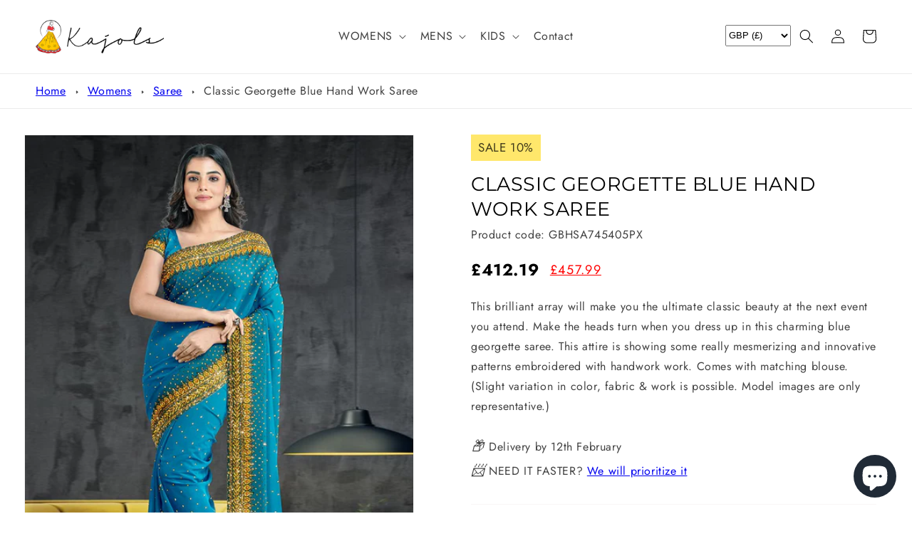

--- FILE ---
content_type: text/html; charset=utf-8
request_url: https://kajols.com/products/classic-georgette-blue-hand-work-saree-1
body_size: 42520
content:
<!doctype html>
<html class="no-js" lang="en">
  <head>

    <script>(function(w,d,s,l,i){w[l]=w[l]||[];w[l].push({'gtm.start':
    new Date().getTime(),event:'gtm.js'});var f=d.getElementsByTagName(s)[0],
    j=d.createElement(s),dl=l!='dataLayer'?'&l='+l:'';j.async=true;j.src=
    'https://www.googletagmanager.com/gtm.js?id='+i+dl;f.parentNode.insertBefore(j,f);
    })(window,document,'script','dataLayer','GTM-NSRF83N');</script>

    <meta charset="utf-8">
    <meta http-equiv="X-UA-Compatible" content="IE=edge">
    <meta name="viewport" content="width=device-width,initial-scale=1">
    <meta name="theme-color" content="">
    <meta name="p:domain_verify" content="00bf6930a9c0322d0333f7acf748057f"/>
    <meta name="facebook-domain-verification" content="jtf0sbjnv4onqktv2udfdft90irgbq" />
    <meta name="verification" content="1e377dbd0f11e73f17624d6ccc5c00f6" />
    <link rel="canonical" href="https://kajols.com/products/classic-georgette-blue-hand-work-saree-1">
    <link rel="preconnect" href="https://cdn.shopify.com" crossorigin>

    <script src="//kajols.com/cdn/shop/t/1/assets/ajaxinate.js?v=69812306043662371101674566754"></script><link rel="icon" type="image/png" href="//kajols.com/cdn/shop/files/favicon-32x32.png?crop=center&height=32&v=1674261595&width=32"><link rel="preconnect" href="https://fonts.shopifycdn.com" crossorigin><title>
      Classic Georgette Blue Hand Work Saree
 &ndash; Kajols - Indian &amp; Pakistani Fashion &amp; Tailoring</title>

    
      <meta name="description" content="This brilliant array will make you the ultimate classic beauty at the next event you attend. Make the heads turn when you dress up in this charming blue georgette saree. This attire is showing some really mesmerizing and innovative patterns embroidered with handwork work. Comes with matching blouse. (Slight variation i">
    

    

<meta property="og:site_name" content="Kajols - Indian &amp; Pakistani Fashion &amp; Tailoring">
<meta property="og:url" content="https://kajols.com/products/classic-georgette-blue-hand-work-saree-1">
<meta property="og:title" content="Classic Georgette Blue Hand Work Saree">
<meta property="og:type" content="product">
<meta property="og:description" content="This brilliant array will make you the ultimate classic beauty at the next event you attend. Make the heads turn when you dress up in this charming blue georgette saree. This attire is showing some really mesmerizing and innovative patterns embroidered with handwork work. Comes with matching blouse. (Slight variation i"><meta property="og:image" content="http://kajols.com/cdn/shop/products/georgette-blue-handwork-saree-240447-1000x1375.jpg?v=1669042081">
  <meta property="og:image:secure_url" content="https://kajols.com/cdn/shop/products/georgette-blue-handwork-saree-240447-1000x1375.jpg?v=1669042081">
  <meta property="og:image:width" content="1000">
  <meta property="og:image:height" content="1375"><meta property="og:price:amount" content="457.99">
  <meta property="og:price:currency" content="GBP"><meta name="twitter:card" content="summary_large_image">
<meta name="twitter:title" content="Classic Georgette Blue Hand Work Saree">
<meta name="twitter:description" content="This brilliant array will make you the ultimate classic beauty at the next event you attend. Make the heads turn when you dress up in this charming blue georgette saree. This attire is showing some really mesmerizing and innovative patterns embroidered with handwork work. Comes with matching blouse. (Slight variation i">


    <!-- Meta Pixel Code -->
    <script>
      !function(f,b,e,v,n,t,s)
      {if(f.fbq)return;n=f.fbq=function(){n.callMethod?
      n.callMethod.apply(n,arguments):n.queue.push(arguments)};
      if(!f._fbq)f._fbq=n;n.push=n;n.loaded=!0;n.version='2.0';
      n.queue=[];t=b.createElement(e);t.async=!0;
      t.src=v;s=b.getElementsByTagName(e)[0];
      s.parentNode.insertBefore(t,s)}(window, document,'script',
      'https://connect.facebook.net/en_US/fbevents.js');
      fbq('init', '893803431751108');
      fbq('track', 'PageView');
    </script>
    <noscript><img height="1" width="1" style="display:none"
      src="https://www.facebook.com/tr?id=893803431751108&ev=PageView&noscript=1"
    /></noscript>
    <!-- End Meta Pixel Code -->
    
    <script src="https://code.jquery.com/jquery-3.6.3.min.js" integrity="sha256-pvPw+upLPUjgMXY0G+8O0xUf+/Im1MZjXxxgOcBQBXU=" crossorigin="anonymous" async="async"></script>
    <script src="//kajols.com/cdn/shop/t/1/assets/global.js?v=149496944046504657681669023934" defer="defer"></script>
    <script>window.performance && window.performance.mark && window.performance.mark('shopify.content_for_header.start');</script><meta id="shopify-digital-wallet" name="shopify-digital-wallet" content="/68624384312/digital_wallets/dialog">
<meta name="shopify-checkout-api-token" content="a4be331dd3349c599253234f5729aca9">
<meta id="in-context-paypal-metadata" data-shop-id="68624384312" data-venmo-supported="false" data-environment="production" data-locale="en_US" data-paypal-v4="true" data-currency="GBP">
<link rel="alternate" hreflang="x-default" href="https://kajols.com/products/classic-georgette-blue-hand-work-saree-1">
<link rel="alternate" hreflang="en" href="https://kajols.com/products/classic-georgette-blue-hand-work-saree-1">
<link rel="alternate" hreflang="en-CA" href="https://kajols.com/en-ca/products/classic-georgette-blue-hand-work-saree-1">
<link rel="alternate" type="application/json+oembed" href="https://kajols.com/products/classic-georgette-blue-hand-work-saree-1.oembed">
<script async="async" src="/checkouts/internal/preloads.js?locale=en-GB"></script>
<link rel="preconnect" href="https://shop.app" crossorigin="anonymous">
<script async="async" src="https://shop.app/checkouts/internal/preloads.js?locale=en-GB&shop_id=68624384312" crossorigin="anonymous"></script>
<script id="apple-pay-shop-capabilities" type="application/json">{"shopId":68624384312,"countryCode":"GB","currencyCode":"GBP","merchantCapabilities":["supports3DS"],"merchantId":"gid:\/\/shopify\/Shop\/68624384312","merchantName":"Kajols - Indian \u0026 Pakistani Fashion \u0026 Tailoring","requiredBillingContactFields":["postalAddress","email"],"requiredShippingContactFields":["postalAddress","email"],"shippingType":"shipping","supportedNetworks":["visa","maestro","masterCard","amex","discover","elo"],"total":{"type":"pending","label":"Kajols - Indian \u0026 Pakistani Fashion \u0026 Tailoring","amount":"1.00"},"shopifyPaymentsEnabled":true,"supportsSubscriptions":true}</script>
<script id="shopify-features" type="application/json">{"accessToken":"a4be331dd3349c599253234f5729aca9","betas":["rich-media-storefront-analytics"],"domain":"kajols.com","predictiveSearch":true,"shopId":68624384312,"locale":"en"}</script>
<script>var Shopify = Shopify || {};
Shopify.shop = "kajols-9210.myshopify.com";
Shopify.locale = "en";
Shopify.currency = {"active":"GBP","rate":"1.0"};
Shopify.country = "GB";
Shopify.theme = {"name":"Dawn","id":138610016568,"schema_name":"Dawn","schema_version":"7.0.1","theme_store_id":887,"role":"main"};
Shopify.theme.handle = "null";
Shopify.theme.style = {"id":null,"handle":null};
Shopify.cdnHost = "kajols.com/cdn";
Shopify.routes = Shopify.routes || {};
Shopify.routes.root = "/";</script>
<script type="module">!function(o){(o.Shopify=o.Shopify||{}).modules=!0}(window);</script>
<script>!function(o){function n(){var o=[];function n(){o.push(Array.prototype.slice.apply(arguments))}return n.q=o,n}var t=o.Shopify=o.Shopify||{};t.loadFeatures=n(),t.autoloadFeatures=n()}(window);</script>
<script>
  window.ShopifyPay = window.ShopifyPay || {};
  window.ShopifyPay.apiHost = "shop.app\/pay";
  window.ShopifyPay.redirectState = null;
</script>
<script id="shop-js-analytics" type="application/json">{"pageType":"product"}</script>
<script defer="defer" async type="module" src="//kajols.com/cdn/shopifycloud/shop-js/modules/v2/client.init-shop-cart-sync_BT-GjEfc.en.esm.js"></script>
<script defer="defer" async type="module" src="//kajols.com/cdn/shopifycloud/shop-js/modules/v2/chunk.common_D58fp_Oc.esm.js"></script>
<script defer="defer" async type="module" src="//kajols.com/cdn/shopifycloud/shop-js/modules/v2/chunk.modal_xMitdFEc.esm.js"></script>
<script type="module">
  await import("//kajols.com/cdn/shopifycloud/shop-js/modules/v2/client.init-shop-cart-sync_BT-GjEfc.en.esm.js");
await import("//kajols.com/cdn/shopifycloud/shop-js/modules/v2/chunk.common_D58fp_Oc.esm.js");
await import("//kajols.com/cdn/shopifycloud/shop-js/modules/v2/chunk.modal_xMitdFEc.esm.js");

  window.Shopify.SignInWithShop?.initShopCartSync?.({"fedCMEnabled":true,"windoidEnabled":true});

</script>
<script>
  window.Shopify = window.Shopify || {};
  if (!window.Shopify.featureAssets) window.Shopify.featureAssets = {};
  window.Shopify.featureAssets['shop-js'] = {"shop-cart-sync":["modules/v2/client.shop-cart-sync_DZOKe7Ll.en.esm.js","modules/v2/chunk.common_D58fp_Oc.esm.js","modules/v2/chunk.modal_xMitdFEc.esm.js"],"init-fed-cm":["modules/v2/client.init-fed-cm_B6oLuCjv.en.esm.js","modules/v2/chunk.common_D58fp_Oc.esm.js","modules/v2/chunk.modal_xMitdFEc.esm.js"],"shop-cash-offers":["modules/v2/client.shop-cash-offers_D2sdYoxE.en.esm.js","modules/v2/chunk.common_D58fp_Oc.esm.js","modules/v2/chunk.modal_xMitdFEc.esm.js"],"shop-login-button":["modules/v2/client.shop-login-button_QeVjl5Y3.en.esm.js","modules/v2/chunk.common_D58fp_Oc.esm.js","modules/v2/chunk.modal_xMitdFEc.esm.js"],"pay-button":["modules/v2/client.pay-button_DXTOsIq6.en.esm.js","modules/v2/chunk.common_D58fp_Oc.esm.js","modules/v2/chunk.modal_xMitdFEc.esm.js"],"shop-button":["modules/v2/client.shop-button_DQZHx9pm.en.esm.js","modules/v2/chunk.common_D58fp_Oc.esm.js","modules/v2/chunk.modal_xMitdFEc.esm.js"],"avatar":["modules/v2/client.avatar_BTnouDA3.en.esm.js"],"init-windoid":["modules/v2/client.init-windoid_CR1B-cfM.en.esm.js","modules/v2/chunk.common_D58fp_Oc.esm.js","modules/v2/chunk.modal_xMitdFEc.esm.js"],"init-shop-for-new-customer-accounts":["modules/v2/client.init-shop-for-new-customer-accounts_C_vY_xzh.en.esm.js","modules/v2/client.shop-login-button_QeVjl5Y3.en.esm.js","modules/v2/chunk.common_D58fp_Oc.esm.js","modules/v2/chunk.modal_xMitdFEc.esm.js"],"init-shop-email-lookup-coordinator":["modules/v2/client.init-shop-email-lookup-coordinator_BI7n9ZSv.en.esm.js","modules/v2/chunk.common_D58fp_Oc.esm.js","modules/v2/chunk.modal_xMitdFEc.esm.js"],"init-shop-cart-sync":["modules/v2/client.init-shop-cart-sync_BT-GjEfc.en.esm.js","modules/v2/chunk.common_D58fp_Oc.esm.js","modules/v2/chunk.modal_xMitdFEc.esm.js"],"shop-toast-manager":["modules/v2/client.shop-toast-manager_DiYdP3xc.en.esm.js","modules/v2/chunk.common_D58fp_Oc.esm.js","modules/v2/chunk.modal_xMitdFEc.esm.js"],"init-customer-accounts":["modules/v2/client.init-customer-accounts_D9ZNqS-Q.en.esm.js","modules/v2/client.shop-login-button_QeVjl5Y3.en.esm.js","modules/v2/chunk.common_D58fp_Oc.esm.js","modules/v2/chunk.modal_xMitdFEc.esm.js"],"init-customer-accounts-sign-up":["modules/v2/client.init-customer-accounts-sign-up_iGw4briv.en.esm.js","modules/v2/client.shop-login-button_QeVjl5Y3.en.esm.js","modules/v2/chunk.common_D58fp_Oc.esm.js","modules/v2/chunk.modal_xMitdFEc.esm.js"],"shop-follow-button":["modules/v2/client.shop-follow-button_CqMgW2wH.en.esm.js","modules/v2/chunk.common_D58fp_Oc.esm.js","modules/v2/chunk.modal_xMitdFEc.esm.js"],"checkout-modal":["modules/v2/client.checkout-modal_xHeaAweL.en.esm.js","modules/v2/chunk.common_D58fp_Oc.esm.js","modules/v2/chunk.modal_xMitdFEc.esm.js"],"shop-login":["modules/v2/client.shop-login_D91U-Q7h.en.esm.js","modules/v2/chunk.common_D58fp_Oc.esm.js","modules/v2/chunk.modal_xMitdFEc.esm.js"],"lead-capture":["modules/v2/client.lead-capture_BJmE1dJe.en.esm.js","modules/v2/chunk.common_D58fp_Oc.esm.js","modules/v2/chunk.modal_xMitdFEc.esm.js"],"payment-terms":["modules/v2/client.payment-terms_Ci9AEqFq.en.esm.js","modules/v2/chunk.common_D58fp_Oc.esm.js","modules/v2/chunk.modal_xMitdFEc.esm.js"]};
</script>
<script id="__st">var __st={"a":68624384312,"offset":0,"reqid":"b8d6988b-a07d-4e73-aea2-7f7af286bb66-1769053404","pageurl":"kajols.com\/products\/classic-georgette-blue-hand-work-saree-1","u":"6ed8e5c880f1","p":"product","rtyp":"product","rid":8011461984568};</script>
<script>window.ShopifyPaypalV4VisibilityTracking = true;</script>
<script id="captcha-bootstrap">!function(){'use strict';const t='contact',e='account',n='new_comment',o=[[t,t],['blogs',n],['comments',n],[t,'customer']],c=[[e,'customer_login'],[e,'guest_login'],[e,'recover_customer_password'],[e,'create_customer']],r=t=>t.map((([t,e])=>`form[action*='/${t}']:not([data-nocaptcha='true']) input[name='form_type'][value='${e}']`)).join(','),a=t=>()=>t?[...document.querySelectorAll(t)].map((t=>t.form)):[];function s(){const t=[...o],e=r(t);return a(e)}const i='password',u='form_key',d=['recaptcha-v3-token','g-recaptcha-response','h-captcha-response',i],f=()=>{try{return window.sessionStorage}catch{return}},m='__shopify_v',_=t=>t.elements[u];function p(t,e,n=!1){try{const o=window.sessionStorage,c=JSON.parse(o.getItem(e)),{data:r}=function(t){const{data:e,action:n}=t;return t[m]||n?{data:e,action:n}:{data:t,action:n}}(c);for(const[e,n]of Object.entries(r))t.elements[e]&&(t.elements[e].value=n);n&&o.removeItem(e)}catch(o){console.error('form repopulation failed',{error:o})}}const l='form_type',E='cptcha';function T(t){t.dataset[E]=!0}const w=window,h=w.document,L='Shopify',v='ce_forms',y='captcha';let A=!1;((t,e)=>{const n=(g='f06e6c50-85a8-45c8-87d0-21a2b65856fe',I='https://cdn.shopify.com/shopifycloud/storefront-forms-hcaptcha/ce_storefront_forms_captcha_hcaptcha.v1.5.2.iife.js',D={infoText:'Protected by hCaptcha',privacyText:'Privacy',termsText:'Terms'},(t,e,n)=>{const o=w[L][v],c=o.bindForm;if(c)return c(t,g,e,D).then(n);var r;o.q.push([[t,g,e,D],n]),r=I,A||(h.body.append(Object.assign(h.createElement('script'),{id:'captcha-provider',async:!0,src:r})),A=!0)});var g,I,D;w[L]=w[L]||{},w[L][v]=w[L][v]||{},w[L][v].q=[],w[L][y]=w[L][y]||{},w[L][y].protect=function(t,e){n(t,void 0,e),T(t)},Object.freeze(w[L][y]),function(t,e,n,w,h,L){const[v,y,A,g]=function(t,e,n){const i=e?o:[],u=t?c:[],d=[...i,...u],f=r(d),m=r(i),_=r(d.filter((([t,e])=>n.includes(e))));return[a(f),a(m),a(_),s()]}(w,h,L),I=t=>{const e=t.target;return e instanceof HTMLFormElement?e:e&&e.form},D=t=>v().includes(t);t.addEventListener('submit',(t=>{const e=I(t);if(!e)return;const n=D(e)&&!e.dataset.hcaptchaBound&&!e.dataset.recaptchaBound,o=_(e),c=g().includes(e)&&(!o||!o.value);(n||c)&&t.preventDefault(),c&&!n&&(function(t){try{if(!f())return;!function(t){const e=f();if(!e)return;const n=_(t);if(!n)return;const o=n.value;o&&e.removeItem(o)}(t);const e=Array.from(Array(32),(()=>Math.random().toString(36)[2])).join('');!function(t,e){_(t)||t.append(Object.assign(document.createElement('input'),{type:'hidden',name:u})),t.elements[u].value=e}(t,e),function(t,e){const n=f();if(!n)return;const o=[...t.querySelectorAll(`input[type='${i}']`)].map((({name:t})=>t)),c=[...d,...o],r={};for(const[a,s]of new FormData(t).entries())c.includes(a)||(r[a]=s);n.setItem(e,JSON.stringify({[m]:1,action:t.action,data:r}))}(t,e)}catch(e){console.error('failed to persist form',e)}}(e),e.submit())}));const S=(t,e)=>{t&&!t.dataset[E]&&(n(t,e.some((e=>e===t))),T(t))};for(const o of['focusin','change'])t.addEventListener(o,(t=>{const e=I(t);D(e)&&S(e,y())}));const B=e.get('form_key'),M=e.get(l),P=B&&M;t.addEventListener('DOMContentLoaded',(()=>{const t=y();if(P)for(const e of t)e.elements[l].value===M&&p(e,B);[...new Set([...A(),...v().filter((t=>'true'===t.dataset.shopifyCaptcha))])].forEach((e=>S(e,t)))}))}(h,new URLSearchParams(w.location.search),n,t,e,['guest_login'])})(!0,!0)}();</script>
<script integrity="sha256-4kQ18oKyAcykRKYeNunJcIwy7WH5gtpwJnB7kiuLZ1E=" data-source-attribution="shopify.loadfeatures" defer="defer" src="//kajols.com/cdn/shopifycloud/storefront/assets/storefront/load_feature-a0a9edcb.js" crossorigin="anonymous"></script>
<script crossorigin="anonymous" defer="defer" src="//kajols.com/cdn/shopifycloud/storefront/assets/shopify_pay/storefront-65b4c6d7.js?v=20250812"></script>
<script data-source-attribution="shopify.dynamic_checkout.dynamic.init">var Shopify=Shopify||{};Shopify.PaymentButton=Shopify.PaymentButton||{isStorefrontPortableWallets:!0,init:function(){window.Shopify.PaymentButton.init=function(){};var t=document.createElement("script");t.src="https://kajols.com/cdn/shopifycloud/portable-wallets/latest/portable-wallets.en.js",t.type="module",document.head.appendChild(t)}};
</script>
<script data-source-attribution="shopify.dynamic_checkout.buyer_consent">
  function portableWalletsHideBuyerConsent(e){var t=document.getElementById("shopify-buyer-consent"),n=document.getElementById("shopify-subscription-policy-button");t&&n&&(t.classList.add("hidden"),t.setAttribute("aria-hidden","true"),n.removeEventListener("click",e))}function portableWalletsShowBuyerConsent(e){var t=document.getElementById("shopify-buyer-consent"),n=document.getElementById("shopify-subscription-policy-button");t&&n&&(t.classList.remove("hidden"),t.removeAttribute("aria-hidden"),n.addEventListener("click",e))}window.Shopify?.PaymentButton&&(window.Shopify.PaymentButton.hideBuyerConsent=portableWalletsHideBuyerConsent,window.Shopify.PaymentButton.showBuyerConsent=portableWalletsShowBuyerConsent);
</script>
<script data-source-attribution="shopify.dynamic_checkout.cart.bootstrap">document.addEventListener("DOMContentLoaded",(function(){function t(){return document.querySelector("shopify-accelerated-checkout-cart, shopify-accelerated-checkout")}if(t())Shopify.PaymentButton.init();else{new MutationObserver((function(e,n){t()&&(Shopify.PaymentButton.init(),n.disconnect())})).observe(document.body,{childList:!0,subtree:!0})}}));
</script>
<script id='scb4127' type='text/javascript' async='' src='https://kajols.com/cdn/shopifycloud/privacy-banner/storefront-banner.js'></script><link id="shopify-accelerated-checkout-styles" rel="stylesheet" media="screen" href="https://kajols.com/cdn/shopifycloud/portable-wallets/latest/accelerated-checkout-backwards-compat.css" crossorigin="anonymous">
<style id="shopify-accelerated-checkout-cart">
        #shopify-buyer-consent {
  margin-top: 1em;
  display: inline-block;
  width: 100%;
}

#shopify-buyer-consent.hidden {
  display: none;
}

#shopify-subscription-policy-button {
  background: none;
  border: none;
  padding: 0;
  text-decoration: underline;
  font-size: inherit;
  cursor: pointer;
}

#shopify-subscription-policy-button::before {
  box-shadow: none;
}

      </style>
<script id="sections-script" data-sections="header,footer" defer="defer" src="//kajols.com/cdn/shop/t/1/compiled_assets/scripts.js?v=4503"></script>
<script>window.performance && window.performance.mark && window.performance.mark('shopify.content_for_header.end');</script>


    <style data-shopify>
      @font-face {
  font-family: Jost;
  font-weight: 400;
  font-style: normal;
  font-display: swap;
  src: url("//kajols.com/cdn/fonts/jost/jost_n4.d47a1b6347ce4a4c9f437608011273009d91f2b7.woff2") format("woff2"),
       url("//kajols.com/cdn/fonts/jost/jost_n4.791c46290e672b3f85c3d1c651ef2efa3819eadd.woff") format("woff");
}

      @font-face {
  font-family: Jost;
  font-weight: 700;
  font-style: normal;
  font-display: swap;
  src: url("//kajols.com/cdn/fonts/jost/jost_n7.921dc18c13fa0b0c94c5e2517ffe06139c3615a3.woff2") format("woff2"),
       url("//kajols.com/cdn/fonts/jost/jost_n7.cbfc16c98c1e195f46c536e775e4e959c5f2f22b.woff") format("woff");
}

      @font-face {
  font-family: Jost;
  font-weight: 400;
  font-style: italic;
  font-display: swap;
  src: url("//kajols.com/cdn/fonts/jost/jost_i4.b690098389649750ada222b9763d55796c5283a5.woff2") format("woff2"),
       url("//kajols.com/cdn/fonts/jost/jost_i4.fd766415a47e50b9e391ae7ec04e2ae25e7e28b0.woff") format("woff");
}

      @font-face {
  font-family: Jost;
  font-weight: 700;
  font-style: italic;
  font-display: swap;
  src: url("//kajols.com/cdn/fonts/jost/jost_i7.d8201b854e41e19d7ed9b1a31fe4fe71deea6d3f.woff2") format("woff2"),
       url("//kajols.com/cdn/fonts/jost/jost_i7.eae515c34e26b6c853efddc3fc0c552e0de63757.woff") format("woff");
}

      @font-face {
  font-family: Montserrat;
  font-weight: 400;
  font-style: normal;
  font-display: swap;
  src: url("//kajols.com/cdn/fonts/montserrat/montserrat_n4.81949fa0ac9fd2021e16436151e8eaa539321637.woff2") format("woff2"),
       url("//kajols.com/cdn/fonts/montserrat/montserrat_n4.a6c632ca7b62da89c3594789ba828388aac693fe.woff") format("woff");
}


      :root {
        --font-body-family: Jost, sans-serif;
        --font-body-style: normal;
        --font-body-weight: 400;
        --font-body-weight-bold: 700;

        --font-heading-family: Montserrat, sans-serif;
        --font-heading-style: normal;
        --font-heading-weight: 400;

        --font-body-scale: 1.0;
        --font-heading-scale: 1.0;

        --color-base-text: 0, 0, 0;
        --color-shadow: 0, 0, 0;
        --color-base-background-1: 255, 255, 255;
        --color-base-background-2: 243, 243, 243;
        --color-base-solid-button-labels: 0, 0, 0;
        --color-base-outline-button-labels: 18, 18, 18;
        --color-base-accent-1: 247, 211, 88;
        --color-base-accent-2: 238, 28, 37;
        --payment-terms-background-color: #ffffff;

        --gradient-base-background-1: #ffffff;
        --gradient-base-background-2: #f3f3f3;
        --gradient-base-accent-1: #f7d358;
        --gradient-base-accent-2: #ee1c25;

        --media-padding: px;
        --media-border-opacity: 0.05;
        --media-border-width: 1px;
        --media-radius: 0px;
        --media-shadow-opacity: 0.0;
        --media-shadow-horizontal-offset: 0px;
        --media-shadow-vertical-offset: 4px;
        --media-shadow-blur-radius: 5px;
        --media-shadow-visible: 0;

        --page-width: 160rem;
        --page-width-margin: 0rem;

        --product-card-image-padding: 0.0rem;
        --product-card-corner-radius: 0.0rem;
        --product-card-text-alignment: left;
        --product-card-border-width: 0.0rem;
        --product-card-border-opacity: 0.1;
        --product-card-shadow-opacity: 0.65;
        --product-card-shadow-visible: 1;
        --product-card-shadow-horizontal-offset: 0.0rem;
        --product-card-shadow-vertical-offset: 0.4rem;
        --product-card-shadow-blur-radius: 0.5rem;

        --collection-card-image-padding: 0.0rem;
        --collection-card-corner-radius: 0.0rem;
        --collection-card-text-alignment: left;
        --collection-card-border-width: 0.0rem;
        --collection-card-border-opacity: 0.1;
        --collection-card-shadow-opacity: 0.0;
        --collection-card-shadow-visible: 0;
        --collection-card-shadow-horizontal-offset: 0.0rem;
        --collection-card-shadow-vertical-offset: 0.4rem;
        --collection-card-shadow-blur-radius: 0.5rem;

        --blog-card-image-padding: 0.0rem;
        --blog-card-corner-radius: 0.0rem;
        --blog-card-text-alignment: left;
        --blog-card-border-width: 0.0rem;
        --blog-card-border-opacity: 0.1;
        --blog-card-shadow-opacity: 0.0;
        --blog-card-shadow-visible: 0;
        --blog-card-shadow-horizontal-offset: 0.0rem;
        --blog-card-shadow-vertical-offset: 0.4rem;
        --blog-card-shadow-blur-radius: 0.5rem;

        --badge-corner-radius: 4.0rem;

        --popup-border-width: 1px;
        --popup-border-opacity: 0.1;
        --popup-corner-radius: 0px;
        --popup-shadow-opacity: 0.0;
        --popup-shadow-horizontal-offset: 0px;
        --popup-shadow-vertical-offset: 4px;
        --popup-shadow-blur-radius: 5px;

        --drawer-border-width: 1px;
        --drawer-border-opacity: 0.1;
        --drawer-shadow-opacity: 0.0;
        --drawer-shadow-horizontal-offset: 0px;
        --drawer-shadow-vertical-offset: 4px;
        --drawer-shadow-blur-radius: 5px;

        --spacing-sections-desktop: 0px;
        --spacing-sections-mobile: 0px;

        --grid-desktop-vertical-spacing: 32px;
        --grid-desktop-horizontal-spacing: 32px;
        --grid-mobile-vertical-spacing: 16px;
        --grid-mobile-horizontal-spacing: 16px;

        --text-boxes-border-opacity: 0.1;
        --text-boxes-border-width: 0px;
        --text-boxes-radius: 0px;
        --text-boxes-shadow-opacity: 0.0;
        --text-boxes-shadow-visible: 0;
        --text-boxes-shadow-horizontal-offset: 0px;
        --text-boxes-shadow-vertical-offset: 4px;
        --text-boxes-shadow-blur-radius: 5px;

        --buttons-radius: 0px;
        --buttons-radius-outset: 0px;
        --buttons-border-width: 4px;
        --buttons-border-opacity: 1.0;
        --buttons-shadow-opacity: 0.1;
        --buttons-shadow-visible: 1;
        --buttons-shadow-horizontal-offset: 0px;
        --buttons-shadow-vertical-offset: 4px;
        --buttons-shadow-blur-radius: 5px;
        --buttons-border-offset: 0.3px;

        --inputs-radius: 0px;
        --inputs-border-width: 1px;
        --inputs-border-opacity: 0.55;
        --inputs-shadow-opacity: 0.0;
        --inputs-shadow-horizontal-offset: 0px;
        --inputs-margin-offset: 0px;
        --inputs-shadow-vertical-offset: 4px;
        --inputs-shadow-blur-radius: 5px;
        --inputs-radius-outset: 0px;

        --variant-pills-radius: 40px;
        --variant-pills-border-width: 1px;
        --variant-pills-border-opacity: 0.55;
        --variant-pills-shadow-opacity: 0.15;
        --variant-pills-shadow-horizontal-offset: 0px;
        --variant-pills-shadow-vertical-offset: 4px;
        --variant-pills-shadow-blur-radius: 5px;
      }

      *,
      *::before,
      *::after {
        box-sizing: inherit;
      }

      html {
        box-sizing: border-box;
        font-size: calc(var(--font-body-scale) * 62.5%);
        height: 100%;
      }

      body {
        display: grid;
        grid-template-rows: auto auto 1fr auto;
        grid-template-columns: 100%;
        min-height: 100%;
        margin: 0;
        font-size: 1.5rem;
        letter-spacing: 0.06rem;
        line-height: calc(1 + 0.8 / var(--font-body-scale));
        font-family: var(--font-body-family);
        font-style: var(--font-body-style);
        font-weight: var(--font-body-weight);
      }

      @media screen and (min-width: 750px) {
        body {
          font-size: 1.6rem;
        }
      }
    </style>

    <link href="//kajols.com/cdn/shop/t/1/assets/base.css?v=88290808517547527771669023951" rel="stylesheet" type="text/css" media="all" />
    <link href="//kajols.com/cdn/shop/t/1/assets/cus.css?v=14001518540099507871674581110" rel="stylesheet" type="text/css" media="all" />
<link rel="preload" as="font" href="//kajols.com/cdn/fonts/jost/jost_n4.d47a1b6347ce4a4c9f437608011273009d91f2b7.woff2" type="font/woff2" crossorigin><link rel="preload" as="font" href="//kajols.com/cdn/fonts/montserrat/montserrat_n4.81949fa0ac9fd2021e16436151e8eaa539321637.woff2" type="font/woff2" crossorigin><link rel="stylesheet" href="//kajols.com/cdn/shop/t/1/assets/component-predictive-search.css?v=83512081251802922551669023930" media="print" onload="this.media='all'"><script>document.documentElement.className = document.documentElement.className.replace('no-js', 'js');
    if (Shopify.designMode) {
      document.documentElement.classList.add('shopify-design-mode');
    }
    </script>
  <script src="https://cdn.shopify.com/extensions/e8878072-2f6b-4e89-8082-94b04320908d/inbox-1254/assets/inbox-chat-loader.js" type="text/javascript" defer="defer"></script>
<link href="https://monorail-edge.shopifysvc.com" rel="dns-prefetch">
<script>(function(){if ("sendBeacon" in navigator && "performance" in window) {try {var session_token_from_headers = performance.getEntriesByType('navigation')[0].serverTiming.find(x => x.name == '_s').description;} catch {var session_token_from_headers = undefined;}var session_cookie_matches = document.cookie.match(/_shopify_s=([^;]*)/);var session_token_from_cookie = session_cookie_matches && session_cookie_matches.length === 2 ? session_cookie_matches[1] : "";var session_token = session_token_from_headers || session_token_from_cookie || "";function handle_abandonment_event(e) {var entries = performance.getEntries().filter(function(entry) {return /monorail-edge.shopifysvc.com/.test(entry.name);});if (!window.abandonment_tracked && entries.length === 0) {window.abandonment_tracked = true;var currentMs = Date.now();var navigation_start = performance.timing.navigationStart;var payload = {shop_id: 68624384312,url: window.location.href,navigation_start,duration: currentMs - navigation_start,session_token,page_type: "product"};window.navigator.sendBeacon("https://monorail-edge.shopifysvc.com/v1/produce", JSON.stringify({schema_id: "online_store_buyer_site_abandonment/1.1",payload: payload,metadata: {event_created_at_ms: currentMs,event_sent_at_ms: currentMs}}));}}window.addEventListener('pagehide', handle_abandonment_event);}}());</script>
<script id="web-pixels-manager-setup">(function e(e,d,r,n,o){if(void 0===o&&(o={}),!Boolean(null===(a=null===(i=window.Shopify)||void 0===i?void 0:i.analytics)||void 0===a?void 0:a.replayQueue)){var i,a;window.Shopify=window.Shopify||{};var t=window.Shopify;t.analytics=t.analytics||{};var s=t.analytics;s.replayQueue=[],s.publish=function(e,d,r){return s.replayQueue.push([e,d,r]),!0};try{self.performance.mark("wpm:start")}catch(e){}var l=function(){var e={modern:/Edge?\/(1{2}[4-9]|1[2-9]\d|[2-9]\d{2}|\d{4,})\.\d+(\.\d+|)|Firefox\/(1{2}[4-9]|1[2-9]\d|[2-9]\d{2}|\d{4,})\.\d+(\.\d+|)|Chrom(ium|e)\/(9{2}|\d{3,})\.\d+(\.\d+|)|(Maci|X1{2}).+ Version\/(15\.\d+|(1[6-9]|[2-9]\d|\d{3,})\.\d+)([,.]\d+|)( \(\w+\)|)( Mobile\/\w+|) Safari\/|Chrome.+OPR\/(9{2}|\d{3,})\.\d+\.\d+|(CPU[ +]OS|iPhone[ +]OS|CPU[ +]iPhone|CPU IPhone OS|CPU iPad OS)[ +]+(15[._]\d+|(1[6-9]|[2-9]\d|\d{3,})[._]\d+)([._]\d+|)|Android:?[ /-](13[3-9]|1[4-9]\d|[2-9]\d{2}|\d{4,})(\.\d+|)(\.\d+|)|Android.+Firefox\/(13[5-9]|1[4-9]\d|[2-9]\d{2}|\d{4,})\.\d+(\.\d+|)|Android.+Chrom(ium|e)\/(13[3-9]|1[4-9]\d|[2-9]\d{2}|\d{4,})\.\d+(\.\d+|)|SamsungBrowser\/([2-9]\d|\d{3,})\.\d+/,legacy:/Edge?\/(1[6-9]|[2-9]\d|\d{3,})\.\d+(\.\d+|)|Firefox\/(5[4-9]|[6-9]\d|\d{3,})\.\d+(\.\d+|)|Chrom(ium|e)\/(5[1-9]|[6-9]\d|\d{3,})\.\d+(\.\d+|)([\d.]+$|.*Safari\/(?![\d.]+ Edge\/[\d.]+$))|(Maci|X1{2}).+ Version\/(10\.\d+|(1[1-9]|[2-9]\d|\d{3,})\.\d+)([,.]\d+|)( \(\w+\)|)( Mobile\/\w+|) Safari\/|Chrome.+OPR\/(3[89]|[4-9]\d|\d{3,})\.\d+\.\d+|(CPU[ +]OS|iPhone[ +]OS|CPU[ +]iPhone|CPU IPhone OS|CPU iPad OS)[ +]+(10[._]\d+|(1[1-9]|[2-9]\d|\d{3,})[._]\d+)([._]\d+|)|Android:?[ /-](13[3-9]|1[4-9]\d|[2-9]\d{2}|\d{4,})(\.\d+|)(\.\d+|)|Mobile Safari.+OPR\/([89]\d|\d{3,})\.\d+\.\d+|Android.+Firefox\/(13[5-9]|1[4-9]\d|[2-9]\d{2}|\d{4,})\.\d+(\.\d+|)|Android.+Chrom(ium|e)\/(13[3-9]|1[4-9]\d|[2-9]\d{2}|\d{4,})\.\d+(\.\d+|)|Android.+(UC? ?Browser|UCWEB|U3)[ /]?(15\.([5-9]|\d{2,})|(1[6-9]|[2-9]\d|\d{3,})\.\d+)\.\d+|SamsungBrowser\/(5\.\d+|([6-9]|\d{2,})\.\d+)|Android.+MQ{2}Browser\/(14(\.(9|\d{2,})|)|(1[5-9]|[2-9]\d|\d{3,})(\.\d+|))(\.\d+|)|K[Aa][Ii]OS\/(3\.\d+|([4-9]|\d{2,})\.\d+)(\.\d+|)/},d=e.modern,r=e.legacy,n=navigator.userAgent;return n.match(d)?"modern":n.match(r)?"legacy":"unknown"}(),u="modern"===l?"modern":"legacy",c=(null!=n?n:{modern:"",legacy:""})[u],f=function(e){return[e.baseUrl,"/wpm","/b",e.hashVersion,"modern"===e.buildTarget?"m":"l",".js"].join("")}({baseUrl:d,hashVersion:r,buildTarget:u}),m=function(e){var d=e.version,r=e.bundleTarget,n=e.surface,o=e.pageUrl,i=e.monorailEndpoint;return{emit:function(e){var a=e.status,t=e.errorMsg,s=(new Date).getTime(),l=JSON.stringify({metadata:{event_sent_at_ms:s},events:[{schema_id:"web_pixels_manager_load/3.1",payload:{version:d,bundle_target:r,page_url:o,status:a,surface:n,error_msg:t},metadata:{event_created_at_ms:s}}]});if(!i)return console&&console.warn&&console.warn("[Web Pixels Manager] No Monorail endpoint provided, skipping logging."),!1;try{return self.navigator.sendBeacon.bind(self.navigator)(i,l)}catch(e){}var u=new XMLHttpRequest;try{return u.open("POST",i,!0),u.setRequestHeader("Content-Type","text/plain"),u.send(l),!0}catch(e){return console&&console.warn&&console.warn("[Web Pixels Manager] Got an unhandled error while logging to Monorail."),!1}}}}({version:r,bundleTarget:l,surface:e.surface,pageUrl:self.location.href,monorailEndpoint:e.monorailEndpoint});try{o.browserTarget=l,function(e){var d=e.src,r=e.async,n=void 0===r||r,o=e.onload,i=e.onerror,a=e.sri,t=e.scriptDataAttributes,s=void 0===t?{}:t,l=document.createElement("script"),u=document.querySelector("head"),c=document.querySelector("body");if(l.async=n,l.src=d,a&&(l.integrity=a,l.crossOrigin="anonymous"),s)for(var f in s)if(Object.prototype.hasOwnProperty.call(s,f))try{l.dataset[f]=s[f]}catch(e){}if(o&&l.addEventListener("load",o),i&&l.addEventListener("error",i),u)u.appendChild(l);else{if(!c)throw new Error("Did not find a head or body element to append the script");c.appendChild(l)}}({src:f,async:!0,onload:function(){if(!function(){var e,d;return Boolean(null===(d=null===(e=window.Shopify)||void 0===e?void 0:e.analytics)||void 0===d?void 0:d.initialized)}()){var d=window.webPixelsManager.init(e)||void 0;if(d){var r=window.Shopify.analytics;r.replayQueue.forEach((function(e){var r=e[0],n=e[1],o=e[2];d.publishCustomEvent(r,n,o)})),r.replayQueue=[],r.publish=d.publishCustomEvent,r.visitor=d.visitor,r.initialized=!0}}},onerror:function(){return m.emit({status:"failed",errorMsg:"".concat(f," has failed to load")})},sri:function(e){var d=/^sha384-[A-Za-z0-9+/=]+$/;return"string"==typeof e&&d.test(e)}(c)?c:"",scriptDataAttributes:o}),m.emit({status:"loading"})}catch(e){m.emit({status:"failed",errorMsg:(null==e?void 0:e.message)||"Unknown error"})}}})({shopId: 68624384312,storefrontBaseUrl: "https://kajols.com",extensionsBaseUrl: "https://extensions.shopifycdn.com/cdn/shopifycloud/web-pixels-manager",monorailEndpoint: "https://monorail-edge.shopifysvc.com/unstable/produce_batch",surface: "storefront-renderer",enabledBetaFlags: ["2dca8a86"],webPixelsConfigList: [{"id":"423592248","configuration":"{\"pixel_id\":\"536821931816842\",\"pixel_type\":\"facebook_pixel\",\"metaapp_system_user_token\":\"-\"}","eventPayloadVersion":"v1","runtimeContext":"OPEN","scriptVersion":"ca16bc87fe92b6042fbaa3acc2fbdaa6","type":"APP","apiClientId":2329312,"privacyPurposes":["ANALYTICS","MARKETING","SALE_OF_DATA"],"dataSharingAdjustments":{"protectedCustomerApprovalScopes":["read_customer_address","read_customer_email","read_customer_name","read_customer_personal_data","read_customer_phone"]}},{"id":"179700024","configuration":"{\"tagID\":\"2613319287755\"}","eventPayloadVersion":"v1","runtimeContext":"STRICT","scriptVersion":"18031546ee651571ed29edbe71a3550b","type":"APP","apiClientId":3009811,"privacyPurposes":["ANALYTICS","MARKETING","SALE_OF_DATA"],"dataSharingAdjustments":{"protectedCustomerApprovalScopes":["read_customer_address","read_customer_email","read_customer_name","read_customer_personal_data","read_customer_phone"]}},{"id":"shopify-app-pixel","configuration":"{}","eventPayloadVersion":"v1","runtimeContext":"STRICT","scriptVersion":"0450","apiClientId":"shopify-pixel","type":"APP","privacyPurposes":["ANALYTICS","MARKETING"]},{"id":"shopify-custom-pixel","eventPayloadVersion":"v1","runtimeContext":"LAX","scriptVersion":"0450","apiClientId":"shopify-pixel","type":"CUSTOM","privacyPurposes":["ANALYTICS","MARKETING"]}],isMerchantRequest: false,initData: {"shop":{"name":"Kajols - Indian \u0026 Pakistani Fashion \u0026 Tailoring","paymentSettings":{"currencyCode":"GBP"},"myshopifyDomain":"kajols-9210.myshopify.com","countryCode":"GB","storefrontUrl":"https:\/\/kajols.com"},"customer":null,"cart":null,"checkout":null,"productVariants":[{"price":{"amount":457.99,"currencyCode":"GBP"},"product":{"title":"Classic Georgette Blue Hand Work Saree","vendor":"N\/A","id":"8011461984568","untranslatedTitle":"Classic Georgette Blue Hand Work Saree","url":"\/products\/classic-georgette-blue-hand-work-saree-1","type":""},"id":"44078204944696","image":{"src":"\/\/kajols.com\/cdn\/shop\/products\/georgette-blue-handwork-saree-240447-1000x1375.jpg?v=1669042081"},"sku":"GBHSA745405PX_MATERIAL","title":"Material","untranslatedTitle":"Material"},{"price":{"amount":467.99,"currencyCode":"GBP"},"product":{"title":"Classic Georgette Blue Hand Work Saree","vendor":"N\/A","id":"8011461984568","untranslatedTitle":"Classic Georgette Blue Hand Work Saree","url":"\/products\/classic-georgette-blue-hand-work-saree-1","type":""},"id":"44078204977464","image":{"src":"\/\/kajols.com\/cdn\/shop\/products\/georgette-blue-handwork-saree-240447-1000x1375.jpg?v=1669042081"},"sku":"GBHSA745405PX_READYMADE","title":"Readymade","untranslatedTitle":"Readymade"}],"purchasingCompany":null},},"https://kajols.com/cdn","fcfee988w5aeb613cpc8e4bc33m6693e112",{"modern":"","legacy":""},{"shopId":"68624384312","storefrontBaseUrl":"https:\/\/kajols.com","extensionBaseUrl":"https:\/\/extensions.shopifycdn.com\/cdn\/shopifycloud\/web-pixels-manager","surface":"storefront-renderer","enabledBetaFlags":"[\"2dca8a86\"]","isMerchantRequest":"false","hashVersion":"fcfee988w5aeb613cpc8e4bc33m6693e112","publish":"custom","events":"[[\"page_viewed\",{}],[\"product_viewed\",{\"productVariant\":{\"price\":{\"amount\":457.99,\"currencyCode\":\"GBP\"},\"product\":{\"title\":\"Classic Georgette Blue Hand Work Saree\",\"vendor\":\"N\/A\",\"id\":\"8011461984568\",\"untranslatedTitle\":\"Classic Georgette Blue Hand Work Saree\",\"url\":\"\/products\/classic-georgette-blue-hand-work-saree-1\",\"type\":\"\"},\"id\":\"44078204944696\",\"image\":{\"src\":\"\/\/kajols.com\/cdn\/shop\/products\/georgette-blue-handwork-saree-240447-1000x1375.jpg?v=1669042081\"},\"sku\":\"GBHSA745405PX_MATERIAL\",\"title\":\"Material\",\"untranslatedTitle\":\"Material\"}}]]"});</script><script>
  window.ShopifyAnalytics = window.ShopifyAnalytics || {};
  window.ShopifyAnalytics.meta = window.ShopifyAnalytics.meta || {};
  window.ShopifyAnalytics.meta.currency = 'GBP';
  var meta = {"product":{"id":8011461984568,"gid":"gid:\/\/shopify\/Product\/8011461984568","vendor":"N\/A","type":"","handle":"classic-georgette-blue-hand-work-saree-1","variants":[{"id":44078204944696,"price":45799,"name":"Classic Georgette Blue Hand Work Saree - Material","public_title":"Material","sku":"GBHSA745405PX_MATERIAL"},{"id":44078204977464,"price":46799,"name":"Classic Georgette Blue Hand Work Saree - Readymade","public_title":"Readymade","sku":"GBHSA745405PX_READYMADE"}],"remote":false},"page":{"pageType":"product","resourceType":"product","resourceId":8011461984568,"requestId":"b8d6988b-a07d-4e73-aea2-7f7af286bb66-1769053404"}};
  for (var attr in meta) {
    window.ShopifyAnalytics.meta[attr] = meta[attr];
  }
</script>
<script class="analytics">
  (function () {
    var customDocumentWrite = function(content) {
      var jquery = null;

      if (window.jQuery) {
        jquery = window.jQuery;
      } else if (window.Checkout && window.Checkout.$) {
        jquery = window.Checkout.$;
      }

      if (jquery) {
        jquery('body').append(content);
      }
    };

    var hasLoggedConversion = function(token) {
      if (token) {
        return document.cookie.indexOf('loggedConversion=' + token) !== -1;
      }
      return false;
    }

    var setCookieIfConversion = function(token) {
      if (token) {
        var twoMonthsFromNow = new Date(Date.now());
        twoMonthsFromNow.setMonth(twoMonthsFromNow.getMonth() + 2);

        document.cookie = 'loggedConversion=' + token + '; expires=' + twoMonthsFromNow;
      }
    }

    var trekkie = window.ShopifyAnalytics.lib = window.trekkie = window.trekkie || [];
    if (trekkie.integrations) {
      return;
    }
    trekkie.methods = [
      'identify',
      'page',
      'ready',
      'track',
      'trackForm',
      'trackLink'
    ];
    trekkie.factory = function(method) {
      return function() {
        var args = Array.prototype.slice.call(arguments);
        args.unshift(method);
        trekkie.push(args);
        return trekkie;
      };
    };
    for (var i = 0; i < trekkie.methods.length; i++) {
      var key = trekkie.methods[i];
      trekkie[key] = trekkie.factory(key);
    }
    trekkie.load = function(config) {
      trekkie.config = config || {};
      trekkie.config.initialDocumentCookie = document.cookie;
      var first = document.getElementsByTagName('script')[0];
      var script = document.createElement('script');
      script.type = 'text/javascript';
      script.onerror = function(e) {
        var scriptFallback = document.createElement('script');
        scriptFallback.type = 'text/javascript';
        scriptFallback.onerror = function(error) {
                var Monorail = {
      produce: function produce(monorailDomain, schemaId, payload) {
        var currentMs = new Date().getTime();
        var event = {
          schema_id: schemaId,
          payload: payload,
          metadata: {
            event_created_at_ms: currentMs,
            event_sent_at_ms: currentMs
          }
        };
        return Monorail.sendRequest("https://" + monorailDomain + "/v1/produce", JSON.stringify(event));
      },
      sendRequest: function sendRequest(endpointUrl, payload) {
        // Try the sendBeacon API
        if (window && window.navigator && typeof window.navigator.sendBeacon === 'function' && typeof window.Blob === 'function' && !Monorail.isIos12()) {
          var blobData = new window.Blob([payload], {
            type: 'text/plain'
          });

          if (window.navigator.sendBeacon(endpointUrl, blobData)) {
            return true;
          } // sendBeacon was not successful

        } // XHR beacon

        var xhr = new XMLHttpRequest();

        try {
          xhr.open('POST', endpointUrl);
          xhr.setRequestHeader('Content-Type', 'text/plain');
          xhr.send(payload);
        } catch (e) {
          console.log(e);
        }

        return false;
      },
      isIos12: function isIos12() {
        return window.navigator.userAgent.lastIndexOf('iPhone; CPU iPhone OS 12_') !== -1 || window.navigator.userAgent.lastIndexOf('iPad; CPU OS 12_') !== -1;
      }
    };
    Monorail.produce('monorail-edge.shopifysvc.com',
      'trekkie_storefront_load_errors/1.1',
      {shop_id: 68624384312,
      theme_id: 138610016568,
      app_name: "storefront",
      context_url: window.location.href,
      source_url: "//kajols.com/cdn/s/trekkie.storefront.1bbfab421998800ff09850b62e84b8915387986d.min.js"});

        };
        scriptFallback.async = true;
        scriptFallback.src = '//kajols.com/cdn/s/trekkie.storefront.1bbfab421998800ff09850b62e84b8915387986d.min.js';
        first.parentNode.insertBefore(scriptFallback, first);
      };
      script.async = true;
      script.src = '//kajols.com/cdn/s/trekkie.storefront.1bbfab421998800ff09850b62e84b8915387986d.min.js';
      first.parentNode.insertBefore(script, first);
    };
    trekkie.load(
      {"Trekkie":{"appName":"storefront","development":false,"defaultAttributes":{"shopId":68624384312,"isMerchantRequest":null,"themeId":138610016568,"themeCityHash":"3863334571133420841","contentLanguage":"en","currency":"GBP","eventMetadataId":"d099f4f8-3ee1-45e2-80b9-d97b4d97b01c"},"isServerSideCookieWritingEnabled":true,"monorailRegion":"shop_domain","enabledBetaFlags":["65f19447"]},"Session Attribution":{},"S2S":{"facebookCapiEnabled":true,"source":"trekkie-storefront-renderer","apiClientId":580111}}
    );

    var loaded = false;
    trekkie.ready(function() {
      if (loaded) return;
      loaded = true;

      window.ShopifyAnalytics.lib = window.trekkie;

      var originalDocumentWrite = document.write;
      document.write = customDocumentWrite;
      try { window.ShopifyAnalytics.merchantGoogleAnalytics.call(this); } catch(error) {};
      document.write = originalDocumentWrite;

      window.ShopifyAnalytics.lib.page(null,{"pageType":"product","resourceType":"product","resourceId":8011461984568,"requestId":"b8d6988b-a07d-4e73-aea2-7f7af286bb66-1769053404","shopifyEmitted":true});

      var match = window.location.pathname.match(/checkouts\/(.+)\/(thank_you|post_purchase)/)
      var token = match? match[1]: undefined;
      if (!hasLoggedConversion(token)) {
        setCookieIfConversion(token);
        window.ShopifyAnalytics.lib.track("Viewed Product",{"currency":"GBP","variantId":44078204944696,"productId":8011461984568,"productGid":"gid:\/\/shopify\/Product\/8011461984568","name":"Classic Georgette Blue Hand Work Saree - Material","price":"457.99","sku":"GBHSA745405PX_MATERIAL","brand":"N\/A","variant":"Material","category":"","nonInteraction":true,"remote":false},undefined,undefined,{"shopifyEmitted":true});
      window.ShopifyAnalytics.lib.track("monorail:\/\/trekkie_storefront_viewed_product\/1.1",{"currency":"GBP","variantId":44078204944696,"productId":8011461984568,"productGid":"gid:\/\/shopify\/Product\/8011461984568","name":"Classic Georgette Blue Hand Work Saree - Material","price":"457.99","sku":"GBHSA745405PX_MATERIAL","brand":"N\/A","variant":"Material","category":"","nonInteraction":true,"remote":false,"referer":"https:\/\/kajols.com\/products\/classic-georgette-blue-hand-work-saree-1"});
      }
    });


        var eventsListenerScript = document.createElement('script');
        eventsListenerScript.async = true;
        eventsListenerScript.src = "//kajols.com/cdn/shopifycloud/storefront/assets/shop_events_listener-3da45d37.js";
        document.getElementsByTagName('head')[0].appendChild(eventsListenerScript);

})();</script>
<script
  defer
  src="https://kajols.com/cdn/shopifycloud/perf-kit/shopify-perf-kit-3.0.4.min.js"
  data-application="storefront-renderer"
  data-shop-id="68624384312"
  data-render-region="gcp-us-central1"
  data-page-type="product"
  data-theme-instance-id="138610016568"
  data-theme-name="Dawn"
  data-theme-version="7.0.1"
  data-monorail-region="shop_domain"
  data-resource-timing-sampling-rate="10"
  data-shs="true"
  data-shs-beacon="true"
  data-shs-export-with-fetch="true"
  data-shs-logs-sample-rate="1"
  data-shs-beacon-endpoint="https://kajols.com/api/collect"
></script>
</head>

  <body class="gradient">
    <noscript><iframe src="https://www.googletagmanager.com/ns.html?id=GTM-NSRF83N"
    height="0" width="0" style="display:none;visibility:hidden"></iframe></noscript>
    
    <a class="skip-to-content-link button visually-hidden" href="#MainContent">
      Skip to content
    </a><div id="shopify-section-announcement-bar" class="shopify-section">
</div>
    <div id="shopify-section-header" class="shopify-section section-header">

<link rel="stylesheet" href="//kajols.com/cdn/shop/t/1/assets/component-list-menu.css?v=151968516119678728991669023938" media="print" onload="this.media='all'">
<link rel="stylesheet" href="//kajols.com/cdn/shop/t/1/assets/component-search.css?v=96455689198851321781669023923" media="print" onload="this.media='all'">
<link rel="stylesheet" href="//kajols.com/cdn/shop/t/1/assets/component-menu-drawer.css?v=182311192829367774911669023927" media="print" onload="this.media='all'">
<link rel="stylesheet" href="//kajols.com/cdn/shop/t/1/assets/component-cart-notification.css?v=183358051719344305851669023919" media="print" onload="this.media='all'">
<link rel="stylesheet" href="//kajols.com/cdn/shop/t/1/assets/component-cart-items.css?v=23917223812499722491669023952" media="print" onload="this.media='all'"><link rel="stylesheet" href="//kajols.com/cdn/shop/t/1/assets/component-price.css?v=75961814316109497351669156990" media="print" onload="this.media='all'">
  <link rel="stylesheet" href="//kajols.com/cdn/shop/t/1/assets/component-loading-overlay.css?v=167310470843593579841669023955" media="print" onload="this.media='all'"><noscript><link href="//kajols.com/cdn/shop/t/1/assets/component-list-menu.css?v=151968516119678728991669023938" rel="stylesheet" type="text/css" media="all" /></noscript>
<noscript><link href="//kajols.com/cdn/shop/t/1/assets/component-search.css?v=96455689198851321781669023923" rel="stylesheet" type="text/css" media="all" /></noscript>
<noscript><link href="//kajols.com/cdn/shop/t/1/assets/component-menu-drawer.css?v=182311192829367774911669023927" rel="stylesheet" type="text/css" media="all" /></noscript>
<noscript><link href="//kajols.com/cdn/shop/t/1/assets/component-cart-notification.css?v=183358051719344305851669023919" rel="stylesheet" type="text/css" media="all" /></noscript>
<noscript><link href="//kajols.com/cdn/shop/t/1/assets/component-cart-items.css?v=23917223812499722491669023952" rel="stylesheet" type="text/css" media="all" /></noscript>

<style>
  header-drawer {
    justify-self: start;
    margin-left: -1.2rem;
  }

  .header__heading-logo {
    max-width: 180px;
  }

  @media screen and (min-width: 990px) {
    header-drawer {
      display: none;
    }
  }

  .menu-drawer-container {
    display: flex;
  }

  .list-menu {
    list-style: none;
    padding: 0;
    margin: 0;
  }

  .list-menu--inline {
    display: inline-flex;
    flex-wrap: wrap;
  }

  summary.list-menu__item {
    padding-right: 2.7rem;
  }

  .list-menu__item {
    display: flex;
    align-items: center;
    line-height: calc(1 + 0.3 / var(--font-body-scale));
  }

  .list-menu__item--link {
    text-decoration: none;
    padding-bottom: 1rem;
    padding-top: 1rem;
    line-height: calc(1 + 0.8 / var(--font-body-scale));
  }

  @media screen and (min-width: 750px) {
    .list-menu__item--link {
      padding-bottom: 0.5rem;
      padding-top: 0.5rem;
    }
  }
</style><style data-shopify>.header {
    padding-top: 10px;
    padding-bottom: 10px;
  }

  .section-header {
    margin-bottom: 0px;
  }

  @media screen and (min-width: 750px) {
    .section-header {
      margin-bottom: 0px;
    }
  }

  @media screen and (min-width: 990px) {
    .header {
      padding-top: 20px;
      padding-bottom: 20px;
    }
  }</style><script src="//kajols.com/cdn/shop/t/1/assets/details-disclosure.js?v=153497636716254413831669023947" defer="defer"></script>
<script src="//kajols.com/cdn/shop/t/1/assets/details-modal.js?v=4511761896672669691669023946" defer="defer"></script>
<script src="//kajols.com/cdn/shop/t/1/assets/cart-notification.js?v=160453272920806432391669023925" defer="defer"></script><svg xmlns="http://www.w3.org/2000/svg" class="hidden">
  <symbol id="icon-search" viewbox="0 0 18 19" fill="none">
    <path fill-rule="evenodd" clip-rule="evenodd" d="M11.03 11.68A5.784 5.784 0 112.85 3.5a5.784 5.784 0 018.18 8.18zm.26 1.12a6.78 6.78 0 11.72-.7l5.4 5.4a.5.5 0 11-.71.7l-5.41-5.4z" fill="currentColor"/>
  </symbol>

  <symbol id="icon-close" class="icon icon-close" fill="none" viewBox="0 0 18 17">
    <path d="M.865 15.978a.5.5 0 00.707.707l7.433-7.431 7.579 7.282a.501.501 0 00.846-.37.5.5 0 00-.153-.351L9.712 8.546l7.417-7.416a.5.5 0 10-.707-.708L8.991 7.853 1.413.573a.5.5 0 10-.693.72l7.563 7.268-7.418 7.417z" fill="currentColor">
  </symbol>
</svg>
<sticky-header class="header-wrapper color-background-1 gradient header-wrapper--border-bottom">
  <header class="header header--middle-left header--mobile-center page-width header--has-menu"><header-drawer data-breakpoint="tablet">
        <details id="Details-menu-drawer-container" class="menu-drawer-container">
          <summary class="header__icon header__icon--menu header__icon--summary link focus-inset" aria-label="Menu">
            <span>
              <svg xmlns="http://www.w3.org/2000/svg" aria-hidden="true" focusable="false" role="presentation" class="icon icon-hamburger" fill="none" viewBox="0 0 18 16">
  <path d="M1 .5a.5.5 0 100 1h15.71a.5.5 0 000-1H1zM.5 8a.5.5 0 01.5-.5h15.71a.5.5 0 010 1H1A.5.5 0 01.5 8zm0 7a.5.5 0 01.5-.5h15.71a.5.5 0 010 1H1a.5.5 0 01-.5-.5z" fill="currentColor">
</svg>

              <svg xmlns="http://www.w3.org/2000/svg" aria-hidden="true" focusable="false" role="presentation" class="icon icon-close" fill="none" viewBox="0 0 18 17">
  <path d="M.865 15.978a.5.5 0 00.707.707l7.433-7.431 7.579 7.282a.501.501 0 00.846-.37.5.5 0 00-.153-.351L9.712 8.546l7.417-7.416a.5.5 0 10-.707-.708L8.991 7.853 1.413.573a.5.5 0 10-.693.72l7.563 7.268-7.418 7.417z" fill="currentColor">
</svg>

            </span>
          </summary>
          <div id="menu-drawer" class="gradient menu-drawer motion-reduce" tabindex="-1">
            <div class="menu-drawer__inner-container">
              <div class="menu-drawer__navigation-container">
                <nav class="menu-drawer__navigation">
                  <ul class="menu-drawer__menu has-submenu list-menu" role="list"><li><details id="Details-menu-drawer-menu-item-1">
                            <summary class="menu-drawer__menu-item list-menu__item link link--text focus-inset">
                              Womens
                              <svg viewBox="0 0 14 10" fill="none" aria-hidden="true" focusable="false" role="presentation" class="icon icon-arrow" xmlns="http://www.w3.org/2000/svg">
  <path fill-rule="evenodd" clip-rule="evenodd" d="M8.537.808a.5.5 0 01.817-.162l4 4a.5.5 0 010 .708l-4 4a.5.5 0 11-.708-.708L11.793 5.5H1a.5.5 0 010-1h10.793L8.646 1.354a.5.5 0 01-.109-.546z" fill="currentColor">
</svg>

                              <svg aria-hidden="true" focusable="false" role="presentation" class="icon icon-caret" viewBox="0 0 10 6">
  <path fill-rule="evenodd" clip-rule="evenodd" d="M9.354.646a.5.5 0 00-.708 0L5 4.293 1.354.646a.5.5 0 00-.708.708l4 4a.5.5 0 00.708 0l4-4a.5.5 0 000-.708z" fill="currentColor">
</svg>

                            </summary>
                            <div id="link-womens" class="menu-drawer__submenu has-submenu gradient motion-reduce" tabindex="-1">
                              <div class="menu-drawer__inner-submenu">
                                <button class="menu-drawer__close-button link link--text focus-inset" aria-expanded="true">
                                  <svg viewBox="0 0 14 10" fill="none" aria-hidden="true" focusable="false" role="presentation" class="icon icon-arrow" xmlns="http://www.w3.org/2000/svg">
  <path fill-rule="evenodd" clip-rule="evenodd" d="M8.537.808a.5.5 0 01.817-.162l4 4a.5.5 0 010 .708l-4 4a.5.5 0 11-.708-.708L11.793 5.5H1a.5.5 0 010-1h10.793L8.646 1.354a.5.5 0 01-.109-.546z" fill="currentColor">
</svg>

                                  Womens
                                </button>
                                <ul class="menu-drawer__menu list-menu" role="list" tabindex="-1"><li><details id="Details-menu-drawer-submenu-1">
                                          <summary class="menu-drawer__menu-item link link--text list-menu__item focus-inset">
                                            Lehenga Choli
                                            <svg viewBox="0 0 14 10" fill="none" aria-hidden="true" focusable="false" role="presentation" class="icon icon-arrow" xmlns="http://www.w3.org/2000/svg">
  <path fill-rule="evenodd" clip-rule="evenodd" d="M8.537.808a.5.5 0 01.817-.162l4 4a.5.5 0 010 .708l-4 4a.5.5 0 11-.708-.708L11.793 5.5H1a.5.5 0 010-1h10.793L8.646 1.354a.5.5 0 01-.109-.546z" fill="currentColor">
</svg>

                                            <svg aria-hidden="true" focusable="false" role="presentation" class="icon icon-caret" viewBox="0 0 10 6">
  <path fill-rule="evenodd" clip-rule="evenodd" d="M9.354.646a.5.5 0 00-.708 0L5 4.293 1.354.646a.5.5 0 00-.708.708l4 4a.5.5 0 00.708 0l4-4a.5.5 0 000-.708z" fill="currentColor">
</svg>

                                          </summary>
                                          <div id="childlink-lehenga-choli" class="menu-drawer__submenu has-submenu gradient motion-reduce">
                                            <button class="menu-drawer__close-button link link--text focus-inset" aria-expanded="true">
                                              <svg viewBox="0 0 14 10" fill="none" aria-hidden="true" focusable="false" role="presentation" class="icon icon-arrow" xmlns="http://www.w3.org/2000/svg">
  <path fill-rule="evenodd" clip-rule="evenodd" d="M8.537.808a.5.5 0 01.817-.162l4 4a.5.5 0 010 .708l-4 4a.5.5 0 11-.708-.708L11.793 5.5H1a.5.5 0 010-1h10.793L8.646 1.354a.5.5 0 01-.109-.546z" fill="currentColor">
</svg>

                                              Lehenga Choli
                                            </button>
                                            <ul class="menu-drawer__menu list-menu" role="list" tabindex="-1"><li>
                                                  <a href="/collections/lehenga-choli-all" class="menu-drawer__menu-item link link--text list-menu__item focus-inset">
                                                    All Lehangas
                                                  </a>
                                                </li><li>
                                                  <a href="/collections/great-value-lehenga-cholis" class="menu-drawer__menu-item link link--text list-menu__item focus-inset">
                                                    Lehenga Under £150
                                                  </a>
                                                </li><li>
                                                  <a href="/collections/bridal-lehenga-choli" class="menu-drawer__menu-item link link--text list-menu__item focus-inset">
                                                    Bridal Lehenga Choli
                                                  </a>
                                                </li><li>
                                                  <a href="/collections/ceremonial-lehenga-choli" class="menu-drawer__menu-item link link--text list-menu__item focus-inset">
                                                    Ceremonial Lehenga Choli
                                                  </a>
                                                </li><li>
                                                  <a href="/collections/engagement-lehenga-choli" class="menu-drawer__menu-item link link--text list-menu__item focus-inset">
                                                    Engagement Lehenga Choli
                                                  </a>
                                                </li><li>
                                                  <a href="/collections/festival-lehenga-choli" class="menu-drawer__menu-item link link--text list-menu__item focus-inset">
                                                    Festival Lehenga Choli
                                                  </a>
                                                </li><li>
                                                  <a href="/collections/mehndi-lehenga-choli" class="menu-drawer__menu-item link link--text list-menu__item focus-inset">
                                                    Mehndi Lehenga Choli
                                                  </a>
                                                </li><li>
                                                  <a href="/collections/party-lehenga-choli" class="menu-drawer__menu-item link link--text list-menu__item focus-inset">
                                                    Party Lehenga Choli
                                                  </a>
                                                </li><li>
                                                  <a href="/collections/reception-lehenga-choli" class="menu-drawer__menu-item link link--text list-menu__item focus-inset">
                                                    Reception Lehenga Choli
                                                  </a>
                                                </li><li>
                                                  <a href="/collections/wedding-lehenga-choli" class="menu-drawer__menu-item link link--text list-menu__item focus-inset">
                                                    Wedding Lehenga Choli
                                                  </a>
                                                </li></ul>
                                          </div>
                                        </details></li><li><details id="Details-menu-drawer-submenu-2">
                                          <summary class="menu-drawer__menu-item link link--text list-menu__item focus-inset">
                                            Salwars
                                            <svg viewBox="0 0 14 10" fill="none" aria-hidden="true" focusable="false" role="presentation" class="icon icon-arrow" xmlns="http://www.w3.org/2000/svg">
  <path fill-rule="evenodd" clip-rule="evenodd" d="M8.537.808a.5.5 0 01.817-.162l4 4a.5.5 0 010 .708l-4 4a.5.5 0 11-.708-.708L11.793 5.5H1a.5.5 0 010-1h10.793L8.646 1.354a.5.5 0 01-.109-.546z" fill="currentColor">
</svg>

                                            <svg aria-hidden="true" focusable="false" role="presentation" class="icon icon-caret" viewBox="0 0 10 6">
  <path fill-rule="evenodd" clip-rule="evenodd" d="M9.354.646a.5.5 0 00-.708 0L5 4.293 1.354.646a.5.5 0 00-.708.708l4 4a.5.5 0 00.708 0l4-4a.5.5 0 000-.708z" fill="currentColor">
</svg>

                                          </summary>
                                          <div id="childlink-salwars" class="menu-drawer__submenu has-submenu gradient motion-reduce">
                                            <button class="menu-drawer__close-button link link--text focus-inset" aria-expanded="true">
                                              <svg viewBox="0 0 14 10" fill="none" aria-hidden="true" focusable="false" role="presentation" class="icon icon-arrow" xmlns="http://www.w3.org/2000/svg">
  <path fill-rule="evenodd" clip-rule="evenodd" d="M8.537.808a.5.5 0 01.817-.162l4 4a.5.5 0 010 .708l-4 4a.5.5 0 11-.708-.708L11.793 5.5H1a.5.5 0 010-1h10.793L8.646 1.354a.5.5 0 01-.109-.546z" fill="currentColor">
</svg>

                                              Salwars
                                            </button>
                                            <ul class="menu-drawer__menu list-menu" role="list" tabindex="-1"><li>
                                                  <a href="/collections/salwar-kameez-all" class="menu-drawer__menu-item link link--text list-menu__item focus-inset">
                                                    All Salwars
                                                  </a>
                                                </li><li>
                                                  <a href="/collections/great-value-salwars" class="menu-drawer__menu-item link link--text list-menu__item focus-inset">
                                                    Salwars Under £100
                                                  </a>
                                                </li><li>
                                                  <a href="/collections/casual-salwars" class="menu-drawer__menu-item link link--text list-menu__item focus-inset">
                                                    Casual Salwars
                                                  </a>
                                                </li><li>
                                                  <a href="/collections/ceremonial-salwars" class="menu-drawer__menu-item link link--text list-menu__item focus-inset">
                                                    Ceremonial Salwars
                                                  </a>
                                                </li><li>
                                                  <a href="/collections/engagement-salwars" class="menu-drawer__menu-item link link--text list-menu__item focus-inset">
                                                    Engagement Salwars
                                                  </a>
                                                </li><li>
                                                  <a href="/collections/festival-salwars" class="menu-drawer__menu-item link link--text list-menu__item focus-inset">
                                                    Festival Salwars
                                                  </a>
                                                </li><li>
                                                  <a href="/collections/mehndi-salwars" class="menu-drawer__menu-item link link--text list-menu__item focus-inset">
                                                    Mehndi Salwars
                                                  </a>
                                                </li><li>
                                                  <a href="/collections/pallazo-salwar" class="menu-drawer__menu-item link link--text list-menu__item focus-inset">
                                                    Pallazo Salwars
                                                  </a>
                                                </li><li>
                                                  <a href="/collections/party-salwars" class="menu-drawer__menu-item link link--text list-menu__item focus-inset">
                                                    Party Salwars
                                                  </a>
                                                </li><li>
                                                  <a href="/collections/reception-salwars" class="menu-drawer__menu-item link link--text list-menu__item focus-inset">
                                                    Reception Salwars
                                                  </a>
                                                </li><li>
                                                  <a href="/collections/wedding-salwars" class="menu-drawer__menu-item link link--text list-menu__item focus-inset">
                                                    Wedding Salwars
                                                  </a>
                                                </li></ul>
                                          </div>
                                        </details></li><li><details id="Details-menu-drawer-submenu-3">
                                          <summary class="menu-drawer__menu-item link link--text list-menu__item focus-inset">
                                            Saree
                                            <svg viewBox="0 0 14 10" fill="none" aria-hidden="true" focusable="false" role="presentation" class="icon icon-arrow" xmlns="http://www.w3.org/2000/svg">
  <path fill-rule="evenodd" clip-rule="evenodd" d="M8.537.808a.5.5 0 01.817-.162l4 4a.5.5 0 010 .708l-4 4a.5.5 0 11-.708-.708L11.793 5.5H1a.5.5 0 010-1h10.793L8.646 1.354a.5.5 0 01-.109-.546z" fill="currentColor">
</svg>

                                            <svg aria-hidden="true" focusable="false" role="presentation" class="icon icon-caret" viewBox="0 0 10 6">
  <path fill-rule="evenodd" clip-rule="evenodd" d="M9.354.646a.5.5 0 00-.708 0L5 4.293 1.354.646a.5.5 0 00-.708.708l4 4a.5.5 0 00.708 0l4-4a.5.5 0 000-.708z" fill="currentColor">
</svg>

                                          </summary>
                                          <div id="childlink-saree" class="menu-drawer__submenu has-submenu gradient motion-reduce">
                                            <button class="menu-drawer__close-button link link--text focus-inset" aria-expanded="true">
                                              <svg viewBox="0 0 14 10" fill="none" aria-hidden="true" focusable="false" role="presentation" class="icon icon-arrow" xmlns="http://www.w3.org/2000/svg">
  <path fill-rule="evenodd" clip-rule="evenodd" d="M8.537.808a.5.5 0 01.817-.162l4 4a.5.5 0 010 .708l-4 4a.5.5 0 11-.708-.708L11.793 5.5H1a.5.5 0 010-1h10.793L8.646 1.354a.5.5 0 01-.109-.546z" fill="currentColor">
</svg>

                                              Saree
                                            </button>
                                            <ul class="menu-drawer__menu list-menu" role="list" tabindex="-1"><li>
                                                  <a href="/collections/saree-all" class="menu-drawer__menu-item link link--text list-menu__item focus-inset">
                                                    All Sarees
                                                  </a>
                                                </li><li>
                                                  <a href="/collections/great-value-sarees" class="menu-drawer__menu-item link link--text list-menu__item focus-inset">
                                                    Sarees Under £100
                                                  </a>
                                                </li><li>
                                                  <a href="/collections/casual-sarees" class="menu-drawer__menu-item link link--text list-menu__item focus-inset">
                                                    Casual Sarees
                                                  </a>
                                                </li><li>
                                                  <a href="/collections/ceremonial-sarees" class="menu-drawer__menu-item link link--text list-menu__item focus-inset">
                                                    Ceremonial Sarees
                                                  </a>
                                                </li><li>
                                                  <a href="/collections/engagement-sarees" class="menu-drawer__menu-item link link--text list-menu__item focus-inset">
                                                    Engagement Sarees
                                                  </a>
                                                </li><li>
                                                  <a href="/collections/festival-sarees" class="menu-drawer__menu-item link link--text list-menu__item focus-inset">
                                                    Festival Sarees
                                                  </a>
                                                </li><li>
                                                  <a href="/collections/mehendi-sarees" class="menu-drawer__menu-item link link--text list-menu__item focus-inset">
                                                    Mehndi Sarees
                                                  </a>
                                                </li><li>
                                                  <a href="/collections/party-sarees" class="menu-drawer__menu-item link link--text list-menu__item focus-inset">
                                                    Party Sarees
                                                  </a>
                                                </li><li>
                                                  <a href="/collections/reception-sarees" class="menu-drawer__menu-item link link--text list-menu__item focus-inset">
                                                    Reception Sarees
                                                  </a>
                                                </li><li>
                                                  <a href="/collections/wedding-sarees" class="menu-drawer__menu-item link link--text list-menu__item focus-inset">
                                                    Wedding Sarees
                                                  </a>
                                                </li></ul>
                                          </div>
                                        </details></li><li><details id="Details-menu-drawer-submenu-4">
                                          <summary class="menu-drawer__menu-item link link--text list-menu__item focus-inset">
                                            Anarkali
                                            <svg viewBox="0 0 14 10" fill="none" aria-hidden="true" focusable="false" role="presentation" class="icon icon-arrow" xmlns="http://www.w3.org/2000/svg">
  <path fill-rule="evenodd" clip-rule="evenodd" d="M8.537.808a.5.5 0 01.817-.162l4 4a.5.5 0 010 .708l-4 4a.5.5 0 11-.708-.708L11.793 5.5H1a.5.5 0 010-1h10.793L8.646 1.354a.5.5 0 01-.109-.546z" fill="currentColor">
</svg>

                                            <svg aria-hidden="true" focusable="false" role="presentation" class="icon icon-caret" viewBox="0 0 10 6">
  <path fill-rule="evenodd" clip-rule="evenodd" d="M9.354.646a.5.5 0 00-.708 0L5 4.293 1.354.646a.5.5 0 00-.708.708l4 4a.5.5 0 00.708 0l4-4a.5.5 0 000-.708z" fill="currentColor">
</svg>

                                          </summary>
                                          <div id="childlink-anarkali" class="menu-drawer__submenu has-submenu gradient motion-reduce">
                                            <button class="menu-drawer__close-button link link--text focus-inset" aria-expanded="true">
                                              <svg viewBox="0 0 14 10" fill="none" aria-hidden="true" focusable="false" role="presentation" class="icon icon-arrow" xmlns="http://www.w3.org/2000/svg">
  <path fill-rule="evenodd" clip-rule="evenodd" d="M8.537.808a.5.5 0 01.817-.162l4 4a.5.5 0 010 .708l-4 4a.5.5 0 11-.708-.708L11.793 5.5H1a.5.5 0 010-1h10.793L8.646 1.354a.5.5 0 01-.109-.546z" fill="currentColor">
</svg>

                                              Anarkali
                                            </button>
                                            <ul class="menu-drawer__menu list-menu" role="list" tabindex="-1"><li>
                                                  <a href="/collections/gown-all" class="menu-drawer__menu-item link link--text list-menu__item focus-inset">
                                                    All Anarkalis
                                                  </a>
                                                </li><li>
                                                  <a href="/collections/great-value-anarkali" class="menu-drawer__menu-item link link--text list-menu__item focus-inset">
                                                    Anarkalis Under £100
                                                  </a>
                                                </li><li>
                                                  <a href="/collections/ceremonial-anarkali" class="menu-drawer__menu-item link link--text list-menu__item focus-inset">
                                                    Ceremonial Anarkali
                                                  </a>
                                                </li><li>
                                                  <a href="/collections/engagement-anarkali" class="menu-drawer__menu-item link link--text list-menu__item focus-inset">
                                                    Engagement Anarkali
                                                  </a>
                                                </li><li>
                                                  <a href="/collections/festival-anarkali" class="menu-drawer__menu-item link link--text list-menu__item focus-inset">
                                                    Festival Anarkali
                                                  </a>
                                                </li><li>
                                                  <a href="/collections/mehndi-anarkali" class="menu-drawer__menu-item link link--text list-menu__item focus-inset">
                                                    Mehndi Anarkali
                                                  </a>
                                                </li><li>
                                                  <a href="/collections/party-anarkali" class="menu-drawer__menu-item link link--text list-menu__item focus-inset">
                                                    Party Anarkali
                                                  </a>
                                                </li><li>
                                                  <a href="/collections/reception-anarkali" class="menu-drawer__menu-item link link--text list-menu__item focus-inset">
                                                    Reception Anarkali
                                                  </a>
                                                </li><li>
                                                  <a href="/collections/wedding-anarkali" class="menu-drawer__menu-item link link--text list-menu__item focus-inset">
                                                    Wedding Anarkali
                                                  </a>
                                                </li></ul>
                                          </div>
                                        </details></li><li><details id="Details-menu-drawer-submenu-5">
                                          <summary class="menu-drawer__menu-item link link--text list-menu__item focus-inset">
                                            Kurtis
                                            <svg viewBox="0 0 14 10" fill="none" aria-hidden="true" focusable="false" role="presentation" class="icon icon-arrow" xmlns="http://www.w3.org/2000/svg">
  <path fill-rule="evenodd" clip-rule="evenodd" d="M8.537.808a.5.5 0 01.817-.162l4 4a.5.5 0 010 .708l-4 4a.5.5 0 11-.708-.708L11.793 5.5H1a.5.5 0 010-1h10.793L8.646 1.354a.5.5 0 01-.109-.546z" fill="currentColor">
</svg>

                                            <svg aria-hidden="true" focusable="false" role="presentation" class="icon icon-caret" viewBox="0 0 10 6">
  <path fill-rule="evenodd" clip-rule="evenodd" d="M9.354.646a.5.5 0 00-.708 0L5 4.293 1.354.646a.5.5 0 00-.708.708l4 4a.5.5 0 00.708 0l4-4a.5.5 0 000-.708z" fill="currentColor">
</svg>

                                          </summary>
                                          <div id="childlink-kurtis" class="menu-drawer__submenu has-submenu gradient motion-reduce">
                                            <button class="menu-drawer__close-button link link--text focus-inset" aria-expanded="true">
                                              <svg viewBox="0 0 14 10" fill="none" aria-hidden="true" focusable="false" role="presentation" class="icon icon-arrow" xmlns="http://www.w3.org/2000/svg">
  <path fill-rule="evenodd" clip-rule="evenodd" d="M8.537.808a.5.5 0 01.817-.162l4 4a.5.5 0 010 .708l-4 4a.5.5 0 11-.708-.708L11.793 5.5H1a.5.5 0 010-1h10.793L8.646 1.354a.5.5 0 01-.109-.546z" fill="currentColor">
</svg>

                                              Kurtis
                                            </button>
                                            <ul class="menu-drawer__menu list-menu" role="list" tabindex="-1"><li>
                                                  <a href="/collections/kurtis-all" class="menu-drawer__menu-item link link--text list-menu__item focus-inset">
                                                    All Kurtis
                                                  </a>
                                                </li><li>
                                                  <a href="/collections/great-value-kurtis" class="menu-drawer__menu-item link link--text list-menu__item focus-inset">
                                                    Kurtis Under £50
                                                  </a>
                                                </li><li>
                                                  <a href="/collections/casual-kurti" class="menu-drawer__menu-item link link--text list-menu__item focus-inset">
                                                    Casual Kurti
                                                  </a>
                                                </li><li>
                                                  <a href="/collections/ceremonial-kurti" class="menu-drawer__menu-item link link--text list-menu__item focus-inset">
                                                    Ceremonial Kurti
                                                  </a>
                                                </li><li>
                                                  <a href="/collections/engagement-kurti" class="menu-drawer__menu-item link link--text list-menu__item focus-inset">
                                                    Engagement Kurti
                                                  </a>
                                                </li><li>
                                                  <a href="/collections/festival-kurti" class="menu-drawer__menu-item link link--text list-menu__item focus-inset">
                                                    Festival Kurti
                                                  </a>
                                                </li><li>
                                                  <a href="/collections/mehndi-kurti" class="menu-drawer__menu-item link link--text list-menu__item focus-inset">
                                                    Mehndi Kurti
                                                  </a>
                                                </li><li>
                                                  <a href="/collections/party-kurti" class="menu-drawer__menu-item link link--text list-menu__item focus-inset">
                                                    Party Kurti
                                                  </a>
                                                </li></ul>
                                          </div>
                                        </details></li><li><a href="/collections/blouse-all" class="menu-drawer__menu-item link link--text list-menu__item focus-inset">
                                          Blouse
                                        </a></li></ul>
                              </div>
                            </div>
                          </details></li><li><details id="Details-menu-drawer-menu-item-2">
                            <summary class="menu-drawer__menu-item list-menu__item link link--text focus-inset">
                              Mens
                              <svg viewBox="0 0 14 10" fill="none" aria-hidden="true" focusable="false" role="presentation" class="icon icon-arrow" xmlns="http://www.w3.org/2000/svg">
  <path fill-rule="evenodd" clip-rule="evenodd" d="M8.537.808a.5.5 0 01.817-.162l4 4a.5.5 0 010 .708l-4 4a.5.5 0 11-.708-.708L11.793 5.5H1a.5.5 0 010-1h10.793L8.646 1.354a.5.5 0 01-.109-.546z" fill="currentColor">
</svg>

                              <svg aria-hidden="true" focusable="false" role="presentation" class="icon icon-caret" viewBox="0 0 10 6">
  <path fill-rule="evenodd" clip-rule="evenodd" d="M9.354.646a.5.5 0 00-.708 0L5 4.293 1.354.646a.5.5 0 00-.708.708l4 4a.5.5 0 00.708 0l4-4a.5.5 0 000-.708z" fill="currentColor">
</svg>

                            </summary>
                            <div id="link-mens" class="menu-drawer__submenu has-submenu gradient motion-reduce" tabindex="-1">
                              <div class="menu-drawer__inner-submenu">
                                <button class="menu-drawer__close-button link link--text focus-inset" aria-expanded="true">
                                  <svg viewBox="0 0 14 10" fill="none" aria-hidden="true" focusable="false" role="presentation" class="icon icon-arrow" xmlns="http://www.w3.org/2000/svg">
  <path fill-rule="evenodd" clip-rule="evenodd" d="M8.537.808a.5.5 0 01.817-.162l4 4a.5.5 0 010 .708l-4 4a.5.5 0 11-.708-.708L11.793 5.5H1a.5.5 0 010-1h10.793L8.646 1.354a.5.5 0 01-.109-.546z" fill="currentColor">
</svg>

                                  Mens
                                </button>
                                <ul class="menu-drawer__menu list-menu" role="list" tabindex="-1"><li><a href="/collections/mens-all" class="menu-drawer__menu-item link link--text list-menu__item focus-inset">
                                          All Mens
                                        </a></li><li><a href="/collections/great-value-mens" class="menu-drawer__menu-item link link--text list-menu__item focus-inset">
                                          Mens Under £100
                                        </a></li><li><a href="/collections/mens-angrakha" class="menu-drawer__menu-item link link--text list-menu__item focus-inset">
                                          Mens Angrakha
                                        </a></li><li><a href="/collections/mens-dhoti-kurta" class="menu-drawer__menu-item link link--text list-menu__item focus-inset">
                                          Mens Dhoti Kurta
                                        </a></li><li><a href="/collections/mens-indo-western" class="menu-drawer__menu-item link link--text list-menu__item focus-inset">
                                          Mens Indo Western
                                        </a></li><li><a href="/collections/mens-indo-western-sherwani" class="menu-drawer__menu-item link link--text list-menu__item focus-inset">
                                          Mens Indo Western Sherwani
                                        </a></li><li><a href="/collections/mens-jodhpuri-suit" class="menu-drawer__menu-item link link--text list-menu__item focus-inset">
                                          Mens Jodhpuri Suit
                                        </a></li><li><a href="/collections/mens-kurta" class="menu-drawer__menu-item link link--text list-menu__item focus-inset">
                                          Mens Kurta
                                        </a></li><li><a href="/collections/mens-kurta-payjama-with-jacket" class="menu-drawer__menu-item link link--text list-menu__item focus-inset">
                                          Mens Kurta Payjama With Jacket
                                        </a></li><li><a href="/collections/mens-kurta-pyjama" class="menu-drawer__menu-item link link--text list-menu__item focus-inset">
                                          Mens Kurta Pyjama
                                        </a></li><li><a href="/collections/mens-nehru-jackets" class="menu-drawer__menu-item link link--text list-menu__item focus-inset">
                                          Mens Nehru Jackets
                                        </a></li><li><a href="/collections/mens-sherwani" class="menu-drawer__menu-item link link--text list-menu__item focus-inset">
                                          Mens Sherwani
                                        </a></li><li><a href="/collections/mens-short-kurta" class="menu-drawer__menu-item link link--text list-menu__item focus-inset">
                                          Mens Short Kurta
                                        </a></li></ul>
                              </div>
                            </div>
                          </details></li><li><details id="Details-menu-drawer-menu-item-3">
                            <summary class="menu-drawer__menu-item list-menu__item link link--text focus-inset">
                              Kids
                              <svg viewBox="0 0 14 10" fill="none" aria-hidden="true" focusable="false" role="presentation" class="icon icon-arrow" xmlns="http://www.w3.org/2000/svg">
  <path fill-rule="evenodd" clip-rule="evenodd" d="M8.537.808a.5.5 0 01.817-.162l4 4a.5.5 0 010 .708l-4 4a.5.5 0 11-.708-.708L11.793 5.5H1a.5.5 0 010-1h10.793L8.646 1.354a.5.5 0 01-.109-.546z" fill="currentColor">
</svg>

                              <svg aria-hidden="true" focusable="false" role="presentation" class="icon icon-caret" viewBox="0 0 10 6">
  <path fill-rule="evenodd" clip-rule="evenodd" d="M9.354.646a.5.5 0 00-.708 0L5 4.293 1.354.646a.5.5 0 00-.708.708l4 4a.5.5 0 00.708 0l4-4a.5.5 0 000-.708z" fill="currentColor">
</svg>

                            </summary>
                            <div id="link-kids" class="menu-drawer__submenu has-submenu gradient motion-reduce" tabindex="-1">
                              <div class="menu-drawer__inner-submenu">
                                <button class="menu-drawer__close-button link link--text focus-inset" aria-expanded="true">
                                  <svg viewBox="0 0 14 10" fill="none" aria-hidden="true" focusable="false" role="presentation" class="icon icon-arrow" xmlns="http://www.w3.org/2000/svg">
  <path fill-rule="evenodd" clip-rule="evenodd" d="M8.537.808a.5.5 0 01.817-.162l4 4a.5.5 0 010 .708l-4 4a.5.5 0 11-.708-.708L11.793 5.5H1a.5.5 0 010-1h10.793L8.646 1.354a.5.5 0 01-.109-.546z" fill="currentColor">
</svg>

                                  Kids
                                </button>
                                <ul class="menu-drawer__menu list-menu" role="list" tabindex="-1"><li><a href="/collections/girls-all" class="menu-drawer__menu-item link link--text list-menu__item focus-inset">
                                          Girls
                                        </a></li><li><a href="/collections/boys-all" class="menu-drawer__menu-item link link--text list-menu__item focus-inset">
                                          Boys
                                        </a></li></ul>
                              </div>
                            </div>
                          </details></li><li><a href="/pages/contact" class="menu-drawer__menu-item list-menu__item link link--text focus-inset">
                            Contact
                          </a></li></ul>
                </nav>
                <div class="menu-drawer__utility-links"><a href="https://kajols.com/customer_authentication/redirect?locale=en&region_country=GB" class="menu-drawer__account link focus-inset h5">
                      <svg xmlns="http://www.w3.org/2000/svg" aria-hidden="true" focusable="false" role="presentation" class="icon icon-account" fill="none" viewBox="0 0 18 19">
  <path fill-rule="evenodd" clip-rule="evenodd" d="M6 4.5a3 3 0 116 0 3 3 0 01-6 0zm3-4a4 4 0 100 8 4 4 0 000-8zm5.58 12.15c1.12.82 1.83 2.24 1.91 4.85H1.51c.08-2.6.79-4.03 1.9-4.85C4.66 11.75 6.5 11.5 9 11.5s4.35.26 5.58 1.15zM9 10.5c-2.5 0-4.65.24-6.17 1.35C1.27 12.98.5 14.93.5 18v.5h17V18c0-3.07-.77-5.02-2.33-6.15-1.52-1.1-3.67-1.35-6.17-1.35z" fill="currentColor">
</svg>

Log in</a><ul class="list list-social list-unstyled" role="list"><li class="list-social__item">
                        <a href="https://www.facebook.com/kajolsfashions" class="list-social__link link"><svg aria-hidden="true" focusable="false" role="presentation" class="icon icon-facebook" viewBox="0 0 18 18">
  <path fill="currentColor" d="M16.42.61c.27 0 .5.1.69.28.19.2.28.42.28.7v15.44c0 .27-.1.5-.28.69a.94.94 0 01-.7.28h-4.39v-6.7h2.25l.31-2.65h-2.56v-1.7c0-.4.1-.72.28-.93.18-.2.5-.32 1-.32h1.37V3.35c-.6-.06-1.27-.1-2.01-.1-1.01 0-1.83.3-2.45.9-.62.6-.93 1.44-.93 2.53v1.97H7.04v2.65h2.24V18H.98c-.28 0-.5-.1-.7-.28a.94.94 0 01-.28-.7V1.59c0-.27.1-.5.28-.69a.94.94 0 01.7-.28h15.44z">
</svg>
<span class="visually-hidden">Facebook</span>
                        </a>
                      </li><li class="list-social__item">
                        <a href="https://www.pinterest.co.uk/kajolsfashions/" class="list-social__link link"><svg aria-hidden="true" focusable="false" role="presentation" class="icon icon-pinterest" viewBox="0 0 17 18">
  <path fill="currentColor" d="M8.48.58a8.42 8.42 0 015.9 2.45 8.42 8.42 0 011.33 10.08 8.28 8.28 0 01-7.23 4.16 8.5 8.5 0 01-2.37-.32c.42-.68.7-1.29.85-1.8l.59-2.29c.14.28.41.52.8.73.4.2.8.31 1.24.31.87 0 1.65-.25 2.34-.75a4.87 4.87 0 001.6-2.05 7.3 7.3 0 00.56-2.93c0-1.3-.5-2.41-1.49-3.36a5.27 5.27 0 00-3.8-1.43c-.93 0-1.8.16-2.58.48A5.23 5.23 0 002.85 8.6c0 .75.14 1.41.43 1.98.28.56.7.96 1.27 1.2.1.04.19.04.26 0 .07-.03.12-.1.15-.2l.18-.68c.05-.15.02-.3-.11-.45a2.35 2.35 0 01-.57-1.63A3.96 3.96 0 018.6 4.8c1.09 0 1.94.3 2.54.89.61.6.92 1.37.92 2.32 0 .8-.11 1.54-.33 2.21a3.97 3.97 0 01-.93 1.62c-.4.4-.87.6-1.4.6-.43 0-.78-.15-1.06-.47-.27-.32-.36-.7-.26-1.13a111.14 111.14 0 01.47-1.6l.18-.73c.06-.26.09-.47.09-.65 0-.36-.1-.66-.28-.89-.2-.23-.47-.35-.83-.35-.45 0-.83.2-1.13.62-.3.41-.46.93-.46 1.56a4.1 4.1 0 00.18 1.15l.06.15c-.6 2.58-.95 4.1-1.08 4.54-.12.55-.16 1.2-.13 1.94a8.4 8.4 0 01-5-7.65c0-2.3.81-4.28 2.44-5.9A8.04 8.04 0 018.48.57z">
</svg>
<span class="visually-hidden">Pinterest</span>
                        </a>
                      </li><li class="list-social__item">
                        <a href="https://www.instagram.com/kajolsfashions/" class="list-social__link link"><svg aria-hidden="true" focusable="false" role="presentation" class="icon icon-instagram" viewBox="0 0 18 18">
  <path fill="currentColor" d="M8.77 1.58c2.34 0 2.62.01 3.54.05.86.04 1.32.18 1.63.3.41.17.7.35 1.01.66.3.3.5.6.65 1 .12.32.27.78.3 1.64.05.92.06 1.2.06 3.54s-.01 2.62-.05 3.54a4.79 4.79 0 01-.3 1.63c-.17.41-.35.7-.66 1.01-.3.3-.6.5-1.01.66-.31.12-.77.26-1.63.3-.92.04-1.2.05-3.54.05s-2.62 0-3.55-.05a4.79 4.79 0 01-1.62-.3c-.42-.16-.7-.35-1.01-.66-.31-.3-.5-.6-.66-1a4.87 4.87 0 01-.3-1.64c-.04-.92-.05-1.2-.05-3.54s0-2.62.05-3.54c.04-.86.18-1.32.3-1.63.16-.41.35-.7.66-1.01.3-.3.6-.5 1-.65.32-.12.78-.27 1.63-.3.93-.05 1.2-.06 3.55-.06zm0-1.58C6.39 0 6.09.01 5.15.05c-.93.04-1.57.2-2.13.4-.57.23-1.06.54-1.55 1.02C1 1.96.7 2.45.46 3.02c-.22.56-.37 1.2-.4 2.13C0 6.1 0 6.4 0 8.77s.01 2.68.05 3.61c.04.94.2 1.57.4 2.13.23.58.54 1.07 1.02 1.56.49.48.98.78 1.55 1.01.56.22 1.2.37 2.13.4.94.05 1.24.06 3.62.06 2.39 0 2.68-.01 3.62-.05.93-.04 1.57-.2 2.13-.41a4.27 4.27 0 001.55-1.01c.49-.49.79-.98 1.01-1.56.22-.55.37-1.19.41-2.13.04-.93.05-1.23.05-3.61 0-2.39 0-2.68-.05-3.62a6.47 6.47 0 00-.4-2.13 4.27 4.27 0 00-1.02-1.55A4.35 4.35 0 0014.52.46a6.43 6.43 0 00-2.13-.41A69 69 0 008.77 0z"/>
  <path fill="currentColor" d="M8.8 4a4.5 4.5 0 100 9 4.5 4.5 0 000-9zm0 7.43a2.92 2.92 0 110-5.85 2.92 2.92 0 010 5.85zM13.43 5a1.05 1.05 0 100-2.1 1.05 1.05 0 000 2.1z">
</svg>
<span class="visually-hidden">Instagram</span>
                        </a>
                      </li><li class="list-social__item">
                        <a href="https://www.tiktok.com/@kajolsfashions" class="list-social__link link"><svg aria-hidden="true" focusable="false" role="presentation" class="icon icon-tiktok" width="16" height="18" fill="none" xmlns="http://www.w3.org/2000/svg">
  <path d="M8.02 0H11s-.17 3.82 4.13 4.1v2.95s-2.3.14-4.13-1.26l.03 6.1a5.52 5.52 0 11-5.51-5.52h.77V9.4a2.5 2.5 0 101.76 2.4L8.02 0z" fill="currentColor">
</svg>
<span class="visually-hidden">TikTok</span>
                        </a>
                      </li></ul>
                </div>
              </div>
            </div>
          </div>
        </details>
      </header-drawer><a href="/" class="header__heading-link link link--text focus-inset"><img src="//kajols.com/cdn/shop/files/Kajols_-_logo.png?v=1673749767" alt="Kajols - Indian &amp; Pakistani Fashion &amp; Tailoring" srcset="//kajols.com/cdn/shop/files/Kajols_-_logo.png?v=1673749767&amp;width=50 50w, //kajols.com/cdn/shop/files/Kajols_-_logo.png?v=1673749767&amp;width=100 100w, //kajols.com/cdn/shop/files/Kajols_-_logo.png?v=1673749767&amp;width=150 150w, //kajols.com/cdn/shop/files/Kajols_-_logo.png?v=1673749767&amp;width=200 200w, //kajols.com/cdn/shop/files/Kajols_-_logo.png?v=1673749767&amp;width=250 250w, //kajols.com/cdn/shop/files/Kajols_-_logo.png?v=1673749767&amp;width=300 300w, //kajols.com/cdn/shop/files/Kajols_-_logo.png?v=1673749767&amp;width=400 400w, //kajols.com/cdn/shop/files/Kajols_-_logo.png?v=1673749767&amp;width=500 500w" width="180" height="47.77126099706745" class="header__heading-logo">
</a><nav class="header__inline-menu">
          <ul class="list-menu list-menu--inline" role="list"><li><header-menu>
                    <details id="Details-HeaderMenu-1">
                      <summary class="header__menu-item list-menu__item link focus-inset">
                        <span>Womens</span>
                        <svg aria-hidden="true" focusable="false" role="presentation" class="icon icon-caret" viewBox="0 0 10 6">
  <path fill-rule="evenodd" clip-rule="evenodd" d="M9.354.646a.5.5 0 00-.708 0L5 4.293 1.354.646a.5.5 0 00-.708.708l4 4a.5.5 0 00.708 0l4-4a.5.5 0 000-.708z" fill="currentColor">
</svg>

                      </summary>
                      <ul id="HeaderMenu-MenuList-1" class="header__submenu list-menu list-menu--disclosure gradient caption-large motion-reduce global-settings-popup" role="list" tabindex="-1"><li><details id="Details-HeaderSubMenu-1">
                                <summary class="header__menu-item link link--text list-menu__item focus-inset caption-large">
                                  <span>Lehenga Choli</span>
                                  <svg aria-hidden="true" focusable="false" role="presentation" class="icon icon-caret" viewBox="0 0 10 6">
  <path fill-rule="evenodd" clip-rule="evenodd" d="M9.354.646a.5.5 0 00-.708 0L5 4.293 1.354.646a.5.5 0 00-.708.708l4 4a.5.5 0 00.708 0l4-4a.5.5 0 000-.708z" fill="currentColor">
</svg>

                                </summary>
                                <ul id="HeaderMenu-SubMenuList-1" class="header__submenu list-menu motion-reduce"><li>
                                      <a href="/collections/lehenga-choli-all" class="header__menu-item list-menu__item link link--text focus-inset caption-large">
                                        All Lehangas
                                      </a>
                                    </li><li>
                                      <a href="/collections/great-value-lehenga-cholis" class="header__menu-item list-menu__item link link--text focus-inset caption-large">
                                        Lehenga Under £150
                                      </a>
                                    </li><li>
                                      <a href="/collections/bridal-lehenga-choli" class="header__menu-item list-menu__item link link--text focus-inset caption-large">
                                        Bridal Lehenga Choli
                                      </a>
                                    </li><li>
                                      <a href="/collections/ceremonial-lehenga-choli" class="header__menu-item list-menu__item link link--text focus-inset caption-large">
                                        Ceremonial Lehenga Choli
                                      </a>
                                    </li><li>
                                      <a href="/collections/engagement-lehenga-choli" class="header__menu-item list-menu__item link link--text focus-inset caption-large">
                                        Engagement Lehenga Choli
                                      </a>
                                    </li><li>
                                      <a href="/collections/festival-lehenga-choli" class="header__menu-item list-menu__item link link--text focus-inset caption-large">
                                        Festival Lehenga Choli
                                      </a>
                                    </li><li>
                                      <a href="/collections/mehndi-lehenga-choli" class="header__menu-item list-menu__item link link--text focus-inset caption-large">
                                        Mehndi Lehenga Choli
                                      </a>
                                    </li><li>
                                      <a href="/collections/party-lehenga-choli" class="header__menu-item list-menu__item link link--text focus-inset caption-large">
                                        Party Lehenga Choli
                                      </a>
                                    </li><li>
                                      <a href="/collections/reception-lehenga-choli" class="header__menu-item list-menu__item link link--text focus-inset caption-large">
                                        Reception Lehenga Choli
                                      </a>
                                    </li><li>
                                      <a href="/collections/wedding-lehenga-choli" class="header__menu-item list-menu__item link link--text focus-inset caption-large">
                                        Wedding Lehenga Choli
                                      </a>
                                    </li></ul>
                              </details></li><li><details id="Details-HeaderSubMenu-2">
                                <summary class="header__menu-item link link--text list-menu__item focus-inset caption-large">
                                  <span>Salwars</span>
                                  <svg aria-hidden="true" focusable="false" role="presentation" class="icon icon-caret" viewBox="0 0 10 6">
  <path fill-rule="evenodd" clip-rule="evenodd" d="M9.354.646a.5.5 0 00-.708 0L5 4.293 1.354.646a.5.5 0 00-.708.708l4 4a.5.5 0 00.708 0l4-4a.5.5 0 000-.708z" fill="currentColor">
</svg>

                                </summary>
                                <ul id="HeaderMenu-SubMenuList-2" class="header__submenu list-menu motion-reduce"><li>
                                      <a href="/collections/salwar-kameez-all" class="header__menu-item list-menu__item link link--text focus-inset caption-large">
                                        All Salwars
                                      </a>
                                    </li><li>
                                      <a href="/collections/great-value-salwars" class="header__menu-item list-menu__item link link--text focus-inset caption-large">
                                        Salwars Under £100
                                      </a>
                                    </li><li>
                                      <a href="/collections/casual-salwars" class="header__menu-item list-menu__item link link--text focus-inset caption-large">
                                        Casual Salwars
                                      </a>
                                    </li><li>
                                      <a href="/collections/ceremonial-salwars" class="header__menu-item list-menu__item link link--text focus-inset caption-large">
                                        Ceremonial Salwars
                                      </a>
                                    </li><li>
                                      <a href="/collections/engagement-salwars" class="header__menu-item list-menu__item link link--text focus-inset caption-large">
                                        Engagement Salwars
                                      </a>
                                    </li><li>
                                      <a href="/collections/festival-salwars" class="header__menu-item list-menu__item link link--text focus-inset caption-large">
                                        Festival Salwars
                                      </a>
                                    </li><li>
                                      <a href="/collections/mehndi-salwars" class="header__menu-item list-menu__item link link--text focus-inset caption-large">
                                        Mehndi Salwars
                                      </a>
                                    </li><li>
                                      <a href="/collections/pallazo-salwar" class="header__menu-item list-menu__item link link--text focus-inset caption-large">
                                        Pallazo Salwars
                                      </a>
                                    </li><li>
                                      <a href="/collections/party-salwars" class="header__menu-item list-menu__item link link--text focus-inset caption-large">
                                        Party Salwars
                                      </a>
                                    </li><li>
                                      <a href="/collections/reception-salwars" class="header__menu-item list-menu__item link link--text focus-inset caption-large">
                                        Reception Salwars
                                      </a>
                                    </li><li>
                                      <a href="/collections/wedding-salwars" class="header__menu-item list-menu__item link link--text focus-inset caption-large">
                                        Wedding Salwars
                                      </a>
                                    </li></ul>
                              </details></li><li><details id="Details-HeaderSubMenu-3">
                                <summary class="header__menu-item link link--text list-menu__item focus-inset caption-large">
                                  <span>Saree</span>
                                  <svg aria-hidden="true" focusable="false" role="presentation" class="icon icon-caret" viewBox="0 0 10 6">
  <path fill-rule="evenodd" clip-rule="evenodd" d="M9.354.646a.5.5 0 00-.708 0L5 4.293 1.354.646a.5.5 0 00-.708.708l4 4a.5.5 0 00.708 0l4-4a.5.5 0 000-.708z" fill="currentColor">
</svg>

                                </summary>
                                <ul id="HeaderMenu-SubMenuList-3" class="header__submenu list-menu motion-reduce"><li>
                                      <a href="/collections/saree-all" class="header__menu-item list-menu__item link link--text focus-inset caption-large">
                                        All Sarees
                                      </a>
                                    </li><li>
                                      <a href="/collections/great-value-sarees" class="header__menu-item list-menu__item link link--text focus-inset caption-large">
                                        Sarees Under £100
                                      </a>
                                    </li><li>
                                      <a href="/collections/casual-sarees" class="header__menu-item list-menu__item link link--text focus-inset caption-large">
                                        Casual Sarees
                                      </a>
                                    </li><li>
                                      <a href="/collections/ceremonial-sarees" class="header__menu-item list-menu__item link link--text focus-inset caption-large">
                                        Ceremonial Sarees
                                      </a>
                                    </li><li>
                                      <a href="/collections/engagement-sarees" class="header__menu-item list-menu__item link link--text focus-inset caption-large">
                                        Engagement Sarees
                                      </a>
                                    </li><li>
                                      <a href="/collections/festival-sarees" class="header__menu-item list-menu__item link link--text focus-inset caption-large">
                                        Festival Sarees
                                      </a>
                                    </li><li>
                                      <a href="/collections/mehendi-sarees" class="header__menu-item list-menu__item link link--text focus-inset caption-large">
                                        Mehndi Sarees
                                      </a>
                                    </li><li>
                                      <a href="/collections/party-sarees" class="header__menu-item list-menu__item link link--text focus-inset caption-large">
                                        Party Sarees
                                      </a>
                                    </li><li>
                                      <a href="/collections/reception-sarees" class="header__menu-item list-menu__item link link--text focus-inset caption-large">
                                        Reception Sarees
                                      </a>
                                    </li><li>
                                      <a href="/collections/wedding-sarees" class="header__menu-item list-menu__item link link--text focus-inset caption-large">
                                        Wedding Sarees
                                      </a>
                                    </li></ul>
                              </details></li><li><details id="Details-HeaderSubMenu-4">
                                <summary class="header__menu-item link link--text list-menu__item focus-inset caption-large">
                                  <span>Anarkali</span>
                                  <svg aria-hidden="true" focusable="false" role="presentation" class="icon icon-caret" viewBox="0 0 10 6">
  <path fill-rule="evenodd" clip-rule="evenodd" d="M9.354.646a.5.5 0 00-.708 0L5 4.293 1.354.646a.5.5 0 00-.708.708l4 4a.5.5 0 00.708 0l4-4a.5.5 0 000-.708z" fill="currentColor">
</svg>

                                </summary>
                                <ul id="HeaderMenu-SubMenuList-4" class="header__submenu list-menu motion-reduce"><li>
                                      <a href="/collections/gown-all" class="header__menu-item list-menu__item link link--text focus-inset caption-large">
                                        All Anarkalis
                                      </a>
                                    </li><li>
                                      <a href="/collections/great-value-anarkali" class="header__menu-item list-menu__item link link--text focus-inset caption-large">
                                        Anarkalis Under £100
                                      </a>
                                    </li><li>
                                      <a href="/collections/ceremonial-anarkali" class="header__menu-item list-menu__item link link--text focus-inset caption-large">
                                        Ceremonial Anarkali
                                      </a>
                                    </li><li>
                                      <a href="/collections/engagement-anarkali" class="header__menu-item list-menu__item link link--text focus-inset caption-large">
                                        Engagement Anarkali
                                      </a>
                                    </li><li>
                                      <a href="/collections/festival-anarkali" class="header__menu-item list-menu__item link link--text focus-inset caption-large">
                                        Festival Anarkali
                                      </a>
                                    </li><li>
                                      <a href="/collections/mehndi-anarkali" class="header__menu-item list-menu__item link link--text focus-inset caption-large">
                                        Mehndi Anarkali
                                      </a>
                                    </li><li>
                                      <a href="/collections/party-anarkali" class="header__menu-item list-menu__item link link--text focus-inset caption-large">
                                        Party Anarkali
                                      </a>
                                    </li><li>
                                      <a href="/collections/reception-anarkali" class="header__menu-item list-menu__item link link--text focus-inset caption-large">
                                        Reception Anarkali
                                      </a>
                                    </li><li>
                                      <a href="/collections/wedding-anarkali" class="header__menu-item list-menu__item link link--text focus-inset caption-large">
                                        Wedding Anarkali
                                      </a>
                                    </li></ul>
                              </details></li><li><details id="Details-HeaderSubMenu-5">
                                <summary class="header__menu-item link link--text list-menu__item focus-inset caption-large">
                                  <span>Kurtis</span>
                                  <svg aria-hidden="true" focusable="false" role="presentation" class="icon icon-caret" viewBox="0 0 10 6">
  <path fill-rule="evenodd" clip-rule="evenodd" d="M9.354.646a.5.5 0 00-.708 0L5 4.293 1.354.646a.5.5 0 00-.708.708l4 4a.5.5 0 00.708 0l4-4a.5.5 0 000-.708z" fill="currentColor">
</svg>

                                </summary>
                                <ul id="HeaderMenu-SubMenuList-5" class="header__submenu list-menu motion-reduce"><li>
                                      <a href="/collections/kurtis-all" class="header__menu-item list-menu__item link link--text focus-inset caption-large">
                                        All Kurtis
                                      </a>
                                    </li><li>
                                      <a href="/collections/great-value-kurtis" class="header__menu-item list-menu__item link link--text focus-inset caption-large">
                                        Kurtis Under £50
                                      </a>
                                    </li><li>
                                      <a href="/collections/casual-kurti" class="header__menu-item list-menu__item link link--text focus-inset caption-large">
                                        Casual Kurti
                                      </a>
                                    </li><li>
                                      <a href="/collections/ceremonial-kurti" class="header__menu-item list-menu__item link link--text focus-inset caption-large">
                                        Ceremonial Kurti
                                      </a>
                                    </li><li>
                                      <a href="/collections/engagement-kurti" class="header__menu-item list-menu__item link link--text focus-inset caption-large">
                                        Engagement Kurti
                                      </a>
                                    </li><li>
                                      <a href="/collections/festival-kurti" class="header__menu-item list-menu__item link link--text focus-inset caption-large">
                                        Festival Kurti
                                      </a>
                                    </li><li>
                                      <a href="/collections/mehndi-kurti" class="header__menu-item list-menu__item link link--text focus-inset caption-large">
                                        Mehndi Kurti
                                      </a>
                                    </li><li>
                                      <a href="/collections/party-kurti" class="header__menu-item list-menu__item link link--text focus-inset caption-large">
                                        Party Kurti
                                      </a>
                                    </li></ul>
                              </details></li><li><a href="/collections/blouse-all" class="header__menu-item list-menu__item link link--text focus-inset caption-large">
                                Blouse
                              </a></li></ul>
                    </details>
                  </header-menu></li><li><header-menu>
                    <details id="Details-HeaderMenu-2">
                      <summary class="header__menu-item list-menu__item link focus-inset">
                        <span>Mens</span>
                        <svg aria-hidden="true" focusable="false" role="presentation" class="icon icon-caret" viewBox="0 0 10 6">
  <path fill-rule="evenodd" clip-rule="evenodd" d="M9.354.646a.5.5 0 00-.708 0L5 4.293 1.354.646a.5.5 0 00-.708.708l4 4a.5.5 0 00.708 0l4-4a.5.5 0 000-.708z" fill="currentColor">
</svg>

                      </summary>
                      <ul id="HeaderMenu-MenuList-2" class="header__submenu list-menu list-menu--disclosure gradient caption-large motion-reduce global-settings-popup" role="list" tabindex="-1"><li><a href="/collections/mens-all" class="header__menu-item list-menu__item link link--text focus-inset caption-large">
                                All Mens
                              </a></li><li><a href="/collections/great-value-mens" class="header__menu-item list-menu__item link link--text focus-inset caption-large">
                                Mens Under £100
                              </a></li><li><a href="/collections/mens-angrakha" class="header__menu-item list-menu__item link link--text focus-inset caption-large">
                                Mens Angrakha
                              </a></li><li><a href="/collections/mens-dhoti-kurta" class="header__menu-item list-menu__item link link--text focus-inset caption-large">
                                Mens Dhoti Kurta
                              </a></li><li><a href="/collections/mens-indo-western" class="header__menu-item list-menu__item link link--text focus-inset caption-large">
                                Mens Indo Western
                              </a></li><li><a href="/collections/mens-indo-western-sherwani" class="header__menu-item list-menu__item link link--text focus-inset caption-large">
                                Mens Indo Western Sherwani
                              </a></li><li><a href="/collections/mens-jodhpuri-suit" class="header__menu-item list-menu__item link link--text focus-inset caption-large">
                                Mens Jodhpuri Suit
                              </a></li><li><a href="/collections/mens-kurta" class="header__menu-item list-menu__item link link--text focus-inset caption-large">
                                Mens Kurta
                              </a></li><li><a href="/collections/mens-kurta-payjama-with-jacket" class="header__menu-item list-menu__item link link--text focus-inset caption-large">
                                Mens Kurta Payjama With Jacket
                              </a></li><li><a href="/collections/mens-kurta-pyjama" class="header__menu-item list-menu__item link link--text focus-inset caption-large">
                                Mens Kurta Pyjama
                              </a></li><li><a href="/collections/mens-nehru-jackets" class="header__menu-item list-menu__item link link--text focus-inset caption-large">
                                Mens Nehru Jackets
                              </a></li><li><a href="/collections/mens-sherwani" class="header__menu-item list-menu__item link link--text focus-inset caption-large">
                                Mens Sherwani
                              </a></li><li><a href="/collections/mens-short-kurta" class="header__menu-item list-menu__item link link--text focus-inset caption-large">
                                Mens Short Kurta
                              </a></li></ul>
                    </details>
                  </header-menu></li><li><header-menu>
                    <details id="Details-HeaderMenu-3">
                      <summary class="header__menu-item list-menu__item link focus-inset">
                        <span>Kids</span>
                        <svg aria-hidden="true" focusable="false" role="presentation" class="icon icon-caret" viewBox="0 0 10 6">
  <path fill-rule="evenodd" clip-rule="evenodd" d="M9.354.646a.5.5 0 00-.708 0L5 4.293 1.354.646a.5.5 0 00-.708.708l4 4a.5.5 0 00.708 0l4-4a.5.5 0 000-.708z" fill="currentColor">
</svg>

                      </summary>
                      <ul id="HeaderMenu-MenuList-3" class="header__submenu list-menu list-menu--disclosure gradient caption-large motion-reduce global-settings-popup" role="list" tabindex="-1"><li><a href="/collections/girls-all" class="header__menu-item list-menu__item link link--text focus-inset caption-large">
                                Girls
                              </a></li><li><a href="/collections/boys-all" class="header__menu-item list-menu__item link link--text focus-inset caption-large">
                                Boys
                              </a></li></ul>
                    </details>
                  </header-menu></li><li><a href="/pages/contact" class="header__menu-item list-menu__item link link--text focus-inset">
                    <span>Contact</span>
                  </a></li></ul>
        </nav><div class="header__icons">
  <form method="post" action="/cart/update" id="currency_form" accept-charset="UTF-8" class="shopify-currency-form" enctype="multipart/form-data"><input type="hidden" name="form_type" value="currency" /><input type="hidden" name="utf8" value="✓" /><input type="hidden" name="return_to" value="/products/classic-georgette-blue-hand-work-saree-1" />
    <select name="currency">
      
      
        
          <option value="AED" class="currency-flag currency-flag-aed">AED (د.إ)</option>
        
      
        
          <option value="ALL" class="currency-flag currency-flag-all">ALL (L)</option>
        
      
        
          <option value="AMD" class="currency-flag currency-flag-amd">AMD (դր.)</option>
        
      
        
          <option value="AUD" class="currency-flag currency-flag-aud">AUD ($)</option>
        
      
        
          <option value="AWG" class="currency-flag currency-flag-awg">AWG (ƒ)</option>
        
      
        
          <option value="AZN" class="currency-flag currency-flag-azn">AZN (₼)</option>
        
      
        
          <option value="BAM" class="currency-flag currency-flag-bam">BAM (КМ)</option>
        
      
        
          <option value="BBD" class="currency-flag currency-flag-bbd">BBD ($)</option>
        
      
        
          <option value="BDT" class="currency-flag currency-flag-bdt">BDT (৳)</option>
        
      
        
          <option value="BIF" class="currency-flag currency-flag-bif">BIF (Fr)</option>
        
      
        
          <option value="BND" class="currency-flag currency-flag-bnd">BND ($)</option>
        
      
        
          <option value="BOB" class="currency-flag currency-flag-bob">BOB (Bs.)</option>
        
      
        
          <option value="BSD" class="currency-flag currency-flag-bsd">BSD ($)</option>
        
      
        
          <option value="BWP" class="currency-flag currency-flag-bwp">BWP (P)</option>
        
      
        
          <option value="BZD" class="currency-flag currency-flag-bzd">BZD ($)</option>
        
      
        
          <option value="CAD" class="currency-flag currency-flag-cad">CAD ($)</option>
        
      
        
          <option value="CDF" class="currency-flag currency-flag-cdf">CDF (Fr)</option>
        
      
        
          <option value="CHF" class="currency-flag currency-flag-chf">CHF (CHF)</option>
        
      
        
          <option value="CNY" class="currency-flag currency-flag-cny">CNY (¥)</option>
        
      
        
          <option value="CRC" class="currency-flag currency-flag-crc">CRC (₡)</option>
        
      
        
          <option value="CVE" class="currency-flag currency-flag-cve">CVE ($)</option>
        
      
        
          <option value="CZK" class="currency-flag currency-flag-czk">CZK (Kč)</option>
        
      
        
          <option value="DJF" class="currency-flag currency-flag-djf">DJF (Fdj)</option>
        
      
        
          <option value="DKK" class="currency-flag currency-flag-dkk">DKK (kr.)</option>
        
      
        
          <option value="DOP" class="currency-flag currency-flag-dop">DOP ($)</option>
        
      
        
          <option value="DZD" class="currency-flag currency-flag-dzd">DZD (د.ج)</option>
        
      
        
          <option value="EGP" class="currency-flag currency-flag-egp">EGP (ج.م)</option>
        
      
        
          <option value="ETB" class="currency-flag currency-flag-etb">ETB (Br)</option>
        
      
        
          <option value="EUR" class="currency-flag currency-flag-eur">EUR (€)</option>
        
      
        
          <option value="FJD" class="currency-flag currency-flag-fjd">FJD ($)</option>
        
      
        
          <option value="FKP" class="currency-flag currency-flag-fkp">FKP (£)</option>
        
      
        
          <option selected="true" value="GBP">GBP (£)</option>
          
      
        
          <option value="GMD" class="currency-flag currency-flag-gmd">GMD (D)</option>
        
      
        
          <option value="GNF" class="currency-flag currency-flag-gnf">GNF (Fr)</option>
        
      
        
          <option value="GTQ" class="currency-flag currency-flag-gtq">GTQ (Q)</option>
        
      
        
          <option value="GYD" class="currency-flag currency-flag-gyd">GYD ($)</option>
        
      
        
          <option value="HKD" class="currency-flag currency-flag-hkd">HKD ($)</option>
        
      
        
          <option value="HNL" class="currency-flag currency-flag-hnl">HNL (L)</option>
        
      
        
          <option value="HUF" class="currency-flag currency-flag-huf">HUF (Ft)</option>
        
      
        
          <option value="IDR" class="currency-flag currency-flag-idr">IDR (Rp)</option>
        
      
        
          <option value="ILS" class="currency-flag currency-flag-ils">ILS (₪)</option>
        
      
        
          <option value="INR" class="currency-flag currency-flag-inr">INR (₹)</option>
        
      
        
          <option value="ISK" class="currency-flag currency-flag-isk">ISK (kr)</option>
        
      
        
          <option value="JMD" class="currency-flag currency-flag-jmd">JMD ($)</option>
        
      
        
          <option value="JPY" class="currency-flag currency-flag-jpy">JPY (¥)</option>
        
      
        
          <option value="KES" class="currency-flag currency-flag-kes">KES (KSh)</option>
        
      
        
          <option value="KGS" class="currency-flag currency-flag-kgs">KGS (som)</option>
        
      
        
          <option value="KHR" class="currency-flag currency-flag-khr">KHR (៛)</option>
        
      
        
          <option value="KMF" class="currency-flag currency-flag-kmf">KMF (Fr)</option>
        
      
        
          <option value="KRW" class="currency-flag currency-flag-krw">KRW (₩)</option>
        
      
        
          <option value="KYD" class="currency-flag currency-flag-kyd">KYD ($)</option>
        
      
        
          <option value="LAK" class="currency-flag currency-flag-lak">LAK (₭)</option>
        
      
        
          <option value="LBP" class="currency-flag currency-flag-lbp">LBP (ل.ل)</option>
        
      
        
          <option value="LKR" class="currency-flag currency-flag-lkr">LKR (₨)</option>
        
      
        
          <option value="MAD" class="currency-flag currency-flag-mad">MAD (د.م.)</option>
        
      
        
          <option value="MDL" class="currency-flag currency-flag-mdl">MDL (L)</option>
        
      
        
          <option value="MKD" class="currency-flag currency-flag-mkd">MKD (ден)</option>
        
      
        
          <option value="MNT" class="currency-flag currency-flag-mnt">MNT (₮)</option>
        
      
        
          <option value="MOP" class="currency-flag currency-flag-mop">MOP (P)</option>
        
      
        
          <option value="MUR" class="currency-flag currency-flag-mur">MUR (₨)</option>
        
      
        
          <option value="MVR" class="currency-flag currency-flag-mvr">MVR (MVR)</option>
        
      
        
          <option value="MWK" class="currency-flag currency-flag-mwk">MWK (MK)</option>
        
      
        
          <option value="MYR" class="currency-flag currency-flag-myr">MYR (RM)</option>
        
      
        
          <option value="NIO" class="currency-flag currency-flag-nio">NIO (C$)</option>
        
      
        
          <option value="NPR" class="currency-flag currency-flag-npr">NPR (Rs.)</option>
        
      
        
          <option value="NZD" class="currency-flag currency-flag-nzd">NZD ($)</option>
        
      
        
          <option value="PEN" class="currency-flag currency-flag-pen">PEN (S/)</option>
        
      
        
          <option value="PGK" class="currency-flag currency-flag-pgk">PGK (K)</option>
        
      
        
          <option value="PHP" class="currency-flag currency-flag-php">PHP (₱)</option>
        
      
        
          <option value="PKR" class="currency-flag currency-flag-pkr">PKR (₨)</option>
        
      
        
          <option value="PLN" class="currency-flag currency-flag-pln">PLN (zł)</option>
        
      
        
          <option value="PYG" class="currency-flag currency-flag-pyg">PYG (₲)</option>
        
      
        
          <option value="QAR" class="currency-flag currency-flag-qar">QAR (ر.ق)</option>
        
      
        
          <option value="RON" class="currency-flag currency-flag-ron">RON (Lei)</option>
        
      
        
          <option value="RWF" class="currency-flag currency-flag-rwf">RWF (FRw)</option>
        
      
        
          <option value="SAR" class="currency-flag currency-flag-sar">SAR (ر.س)</option>
        
      
        
          <option value="SBD" class="currency-flag currency-flag-sbd">SBD ($)</option>
        
      
        
          <option value="SEK" class="currency-flag currency-flag-sek">SEK (kr)</option>
        
      
        
          <option value="SGD" class="currency-flag currency-flag-sgd">SGD ($)</option>
        
      
        
          <option value="SLL" class="currency-flag currency-flag-sll">SLL (Le)</option>
        
      
        
          <option value="THB" class="currency-flag currency-flag-thb">THB (฿)</option>
        
      
        
          <option value="TJS" class="currency-flag currency-flag-tjs">TJS (ЅМ)</option>
        
      
        
          <option value="TTD" class="currency-flag currency-flag-ttd">TTD ($)</option>
        
      
        
          <option value="TWD" class="currency-flag currency-flag-twd">TWD ($)</option>
        
      
        
          <option value="TZS" class="currency-flag currency-flag-tzs">TZS (Sh)</option>
        
      
        
          <option value="UGX" class="currency-flag currency-flag-ugx">UGX (USh)</option>
        
      
        
          <option value="USD" class="currency-flag currency-flag-usd">USD ($)</option>
        
      
        
          <option value="UYU" class="currency-flag currency-flag-uyu">UYU ($U)</option>
        
      
        
          <option value="UZS" class="currency-flag currency-flag-uzs">UZS (so'm)</option>
        
      
        
          <option value="VND" class="currency-flag currency-flag-vnd">VND (₫)</option>
        
      
        
          <option value="VUV" class="currency-flag currency-flag-vuv">VUV (Vt)</option>
        
      
        
          <option value="WST" class="currency-flag currency-flag-wst">WST (T)</option>
        
      
        
          <option value="XAF" class="currency-flag currency-flag-xaf">XAF (CFA)</option>
        
      
        
          <option value="XCD" class="currency-flag currency-flag-xcd">XCD ($)</option>
        
      
        
          <option value="XOF" class="currency-flag currency-flag-xof">XOF (Fr)</option>
        
      
        
          <option value="XPF" class="currency-flag currency-flag-xpf">XPF (Fr)</option>
        
      
        
          <option value="YER" class="currency-flag currency-flag-yer">YER (﷼)</option>
        
      
    </select>
  </form>
  <script>
$(document).ready(function() {
    $('.shopify-currency-form select').on('change', function() {
      $(this)
        .parents('form')
        .submit();
    });
})
  </script>
      
      <details-modal class="header__search">
        <details>
          <summary class="header__icon header__icon--search header__icon--summary link focus-inset modal__toggle" aria-haspopup="dialog" aria-label="Search">
            <span>
              <svg class="modal__toggle-open icon icon-search" aria-hidden="true" focusable="false" role="presentation">
                <use href="#icon-search">
              </svg>
              <svg class="modal__toggle-close icon icon-close" aria-hidden="true" focusable="false" role="presentation">
                <use href="#icon-close">
              </svg>
            </span>
          </summary>
          <div class="search-modal modal__content gradient" role="dialog" aria-modal="true" aria-label="Search">
            <div class="modal-overlay"></div>
            <div class="search-modal__content search-modal__content-bottom" tabindex="-1"><predictive-search class="search-modal__form" data-loading-text="Loading..."><form action="/search" method="get" role="search" class="search search-modal__form">
                  <div class="field">
                    <input class="search__input field__input"
                      id="Search-In-Modal"
                      type="search"
                      name="q"
                      value=""
                      placeholder="Search"role="combobox"
                        aria-expanded="false"
                        aria-owns="predictive-search-results-list"
                        aria-controls="predictive-search-results-list"
                        aria-haspopup="listbox"
                        aria-autocomplete="list"
                        autocorrect="off"
                        autocomplete="off"
                        autocapitalize="off"
                        spellcheck="false">
                    <label class="field__label" for="Search-In-Modal">Search</label>
                    <input type="hidden" name="options[prefix]" value="last">
                    <button class="search__button field__button" aria-label="Search">
                      <svg class="icon icon-search" aria-hidden="true" focusable="false" role="presentation">
                        <use href="#icon-search">
                      </svg>
                    </button>
                  </div><div class="predictive-search predictive-search--header" tabindex="-1" data-predictive-search>
                      <div class="predictive-search__loading-state">
                        <svg aria-hidden="true" focusable="false" role="presentation" class="spinner" viewBox="0 0 66 66" xmlns="http://www.w3.org/2000/svg">
                          <circle class="path" fill="none" stroke-width="6" cx="33" cy="33" r="30"></circle>
                        </svg>
                      </div>
                    </div>

                    <span class="predictive-search-status visually-hidden" role="status" aria-hidden="true"></span></form></predictive-search><button type="button" class="search-modal__close-button modal__close-button link link--text focus-inset" aria-label="Close">
                <svg class="icon icon-close" aria-hidden="true" focusable="false" role="presentation">
                  <use href="#icon-close">
                </svg>
              </button>
            </div>
          </div>
        </details>
      </details-modal><a href="https://kajols.com/customer_authentication/redirect?locale=en&region_country=GB" class="header__icon header__icon--account link focus-inset small-hide">
          <svg xmlns="http://www.w3.org/2000/svg" aria-hidden="true" focusable="false" role="presentation" class="icon icon-account" fill="none" viewBox="0 0 18 19">
  <path fill-rule="evenodd" clip-rule="evenodd" d="M6 4.5a3 3 0 116 0 3 3 0 01-6 0zm3-4a4 4 0 100 8 4 4 0 000-8zm5.58 12.15c1.12.82 1.83 2.24 1.91 4.85H1.51c.08-2.6.79-4.03 1.9-4.85C4.66 11.75 6.5 11.5 9 11.5s4.35.26 5.58 1.15zM9 10.5c-2.5 0-4.65.24-6.17 1.35C1.27 12.98.5 14.93.5 18v.5h17V18c0-3.07-.77-5.02-2.33-6.15-1.52-1.1-3.67-1.35-6.17-1.35z" fill="currentColor">
</svg>

          <span class="visually-hidden">Log in</span>
        </a><a href="/cart" class="header__icon header__icon--cart link focus-inset" id="cart-icon-bubble"><svg class="icon icon-cart-empty" aria-hidden="true" focusable="false" role="presentation" xmlns="http://www.w3.org/2000/svg" viewBox="0 0 40 40" fill="none">
  <path d="m15.75 11.8h-3.16l-.77 11.6a5 5 0 0 0 4.99 5.34h7.38a5 5 0 0 0 4.99-5.33l-.78-11.61zm0 1h-2.22l-.71 10.67a4 4 0 0 0 3.99 4.27h7.38a4 4 0 0 0 4-4.27l-.72-10.67h-2.22v.63a4.75 4.75 0 1 1 -9.5 0zm8.5 0h-7.5v.63a3.75 3.75 0 1 0 7.5 0z" fill="currentColor" fill-rule="evenodd"/>
</svg>
<span class="visually-hidden">Cart</span></a>
    </div>
  </header>
</sticky-header>

<script type="application/ld+json">
  {
    "@context": "http://schema.org",
    "@type": "Organization",
    "name": "Kajols - Indian \u0026amp; Pakistani Fashion \u0026amp; Tailoring",
    
      "logo": "https:\/\/kajols.com\/cdn\/shop\/files\/Kajols_-_logo.png?v=1673749767\u0026width=682",
    
    "sameAs": [
      "",
      "https:\/\/www.facebook.com\/kajolsfashions",
      "https:\/\/www.pinterest.co.uk\/kajolsfashions\/",
      "https:\/\/www.instagram.com\/kajolsfashions\/",
      "https:\/\/www.tiktok.com\/@kajolsfashions",
      "",
      "",
      "",
      ""
    ],
    "url": "https:\/\/kajols.com"
  }
</script>
</div>
          
    <div id="shopify-section-breadcrumb" class="shopify-section">

<style>
  .breadcrumbs__container {
    border-bottom: .1rem solid rgba(var(--color-foreground),.08);
  }
  
  .breadcrumbs {
    margin: 0 auto;
    margin-top: 1rem;
    padding-bottom: 1rem;
  }

  .breadcrumbs__list {
    list-style-type: none;
    margin: 0;
    padding: 0;
  }

  .breadcrumbs__item {
    display: inline-block;
  }

  .breadcrumbs__item:not(:last-child):after {
    border-style: solid;
    border-width: .10em .10em 0 0;
    content: '';
    display: inline-block;
    height: .20em;
    margin: 0 .50em;
    position: relative;
    transform: rotate(45deg);
    vertical-align: middle;
    width: .20em;
  }

  .breadcrumbs__link {
    text-decoration: underline;
  }

  .breadcrumbs__product {
    display: none;
  }

    @media screen and (min-width: 750px) {
      .breadcrumbs__product {
        display: inline;
      }
    }  

    @media screen and (max-width: 750px) {
      .breadcrumbs__item.breadcrumb__collection_final:after {
        content: none !important;
      }
    }    

  .breadcrumbs__link[aria-current="page"] {
    color: inherit;
    font-weight: normal;
    text-decoration: none;
  }

  .breadcrumbs__link[aria-current="page"]:hover,
  .breadcrumbs__link[aria-current="page"]:focus {
    text-decoration: underline;
  }
</style><div class="breadcrumbs__container">
  <nav class="breadcrumbs page-width" role="navigation" aria-label="breadcrumbs">
    <ol class="breadcrumbs__list">
      <li class="breadcrumbs__item">
        <a class="breadcrumbs__link" href="/">Home</a>
      </li>
                
              
                
                    <li class="breadcrumbs__item">
                      <a class="breadcrumbs__link" href="/collections/womens">Womens</a>
                    </li>
                
              
            
              
                
                  <li class="breadcrumbs__item breadcrumb__collection_final">
                    <a class="breadcrumbs__link" href="/collections/saree">Saree</a>  
                  </li>
                
              
                
                
              
<li class="breadcrumbs__item breadcrumbs__product">
             <a class="breadcrumbs__link" href="/products/classic-georgette-blue-hand-work-saree-1" aria-current="page">Classic Georgette Blue Hand Work Saree</a>
          </li></ol>
  </nav>
  </div></div>
    <main id="MainContent" class="content-for-layout focus-none" role="main" tabindex="-1">        
      <section id="shopify-section-template--17018187546936__main" class="shopify-section section"><section
  id="MainProduct-template--17018187546936__main"
  class="page-width section-template--17018187546936__main-padding  product_tag__saree product_tag__womens"
  data-section="template--17018187546936__main"
>
  <link href="//kajols.com/cdn/shop/t/1/assets/section-main-product.css?v=108446819566909188661671682972" rel="stylesheet" type="text/css" media="all" />
  <link href="//kajols.com/cdn/shop/t/1/assets/component-accordion.css?v=180964204318874863811669023918" rel="stylesheet" type="text/css" media="all" />
  <link href="//kajols.com/cdn/shop/t/1/assets/component-price.css?v=75961814316109497351669156990" rel="stylesheet" type="text/css" media="all" />
  <link href="//kajols.com/cdn/shop/t/1/assets/component-rte.css?v=69919436638515329781669023949" rel="stylesheet" type="text/css" media="all" />
  <link href="//kajols.com/cdn/shop/t/1/assets/component-slider.css?v=111384418465749404671669023929" rel="stylesheet" type="text/css" media="all" />
  <link href="//kajols.com/cdn/shop/t/1/assets/component-rating.css?v=24573085263941240431669023944" rel="stylesheet" type="text/css" media="all" />
  <link href="//kajols.com/cdn/shop/t/1/assets/component-loading-overlay.css?v=167310470843593579841669023955" rel="stylesheet" type="text/css" media="all" />
  <link href="//kajols.com/cdn/shop/t/1/assets/component-deferred-media.css?v=54092797763792720131669023943" rel="stylesheet" type="text/css" media="all" />
<style data-shopify>.section-template--17018187546936__main-padding {
      padding-top: 27px;
      padding-bottom: 9px;
    }

    @media screen and (min-width: 750px) {
      .section-template--17018187546936__main-padding {
        padding-top: 36px;
        padding-bottom: 12px;
      }
    }</style><script src="//kajols.com/cdn/shop/t/1/assets/product-form.js?v=24702737604959294451669023921" defer="defer"></script><div class="product product--small product--left product--thumbnail_slider product--mobile-hide grid grid--1-col grid--2-col-tablet">
    <div class="grid__item product__media-wrapper">
      <media-gallery
        id="MediaGallery-template--17018187546936__main"
        role="region"
        
          class="product__media-gallery"
        
        aria-label="Gallery Viewer"
        data-desktop-layout="thumbnail_slider"
      >
        <div id="GalleryStatus-template--17018187546936__main" class="visually-hidden" role="status"></div>
        <slider-component id="GalleryViewer-template--17018187546936__main" class="slider-mobile-gutter">
          <a class="skip-to-content-link button visually-hidden quick-add-hidden" href="#ProductInfo-template--17018187546936__main">
            Skip to product information
          </a>
          <ul
            id="Slider-Gallery-template--17018187546936__main"
            class="product__media-list contains-media grid grid--peek list-unstyled slider slider--mobile"
            role="list"
          ><li
                  id="Slide-template--17018187546936__main-32244198932792"
                  class="product__media-item grid__item slider__slide is-active"
                  data-media-id="template--17018187546936__main-32244198932792"
                >

<noscript><div class="product__media media gradient global-media-settings" style="padding-top: 137.5%;">
      <img src="//kajols.com/cdn/shop/products/georgette-blue-handwork-saree-240447-1000x1375.jpg?v=1669042081&amp;width=1946" alt="" srcset="//kajols.com/cdn/shop/products/georgette-blue-handwork-saree-240447-1000x1375.jpg?v=1669042081&amp;width=246 246w, //kajols.com/cdn/shop/products/georgette-blue-handwork-saree-240447-1000x1375.jpg?v=1669042081&amp;width=493 493w, //kajols.com/cdn/shop/products/georgette-blue-handwork-saree-240447-1000x1375.jpg?v=1669042081&amp;width=600 600w, //kajols.com/cdn/shop/products/georgette-blue-handwork-saree-240447-1000x1375.jpg?v=1669042081&amp;width=713 713w, //kajols.com/cdn/shop/products/georgette-blue-handwork-saree-240447-1000x1375.jpg?v=1669042081&amp;width=823 823w, //kajols.com/cdn/shop/products/georgette-blue-handwork-saree-240447-1000x1375.jpg?v=1669042081&amp;width=990 990w, //kajols.com/cdn/shop/products/georgette-blue-handwork-saree-240447-1000x1375.jpg?v=1669042081&amp;width=1100 1100w, //kajols.com/cdn/shop/products/georgette-blue-handwork-saree-240447-1000x1375.jpg?v=1669042081&amp;width=1206 1206w, //kajols.com/cdn/shop/products/georgette-blue-handwork-saree-240447-1000x1375.jpg?v=1669042081&amp;width=1346 1346w, //kajols.com/cdn/shop/products/georgette-blue-handwork-saree-240447-1000x1375.jpg?v=1669042081&amp;width=1426 1426w, //kajols.com/cdn/shop/products/georgette-blue-handwork-saree-240447-1000x1375.jpg?v=1669042081&amp;width=1646 1646w, //kajols.com/cdn/shop/products/georgette-blue-handwork-saree-240447-1000x1375.jpg?v=1669042081&amp;width=1946 1946w" width="1946" height="2676" sizes="(min-width: 1600px) 675px, (min-width: 990px) calc(45.0vw - 10rem), (min-width: 750px) calc((100vw - 11.5rem) / 2), calc(100vw / 1 - 4rem)">
    </div></noscript>

<modal-opener class="product__modal-opener product__modal-opener--image no-js-hidden" data-modal="#ProductModal-template--17018187546936__main">
  <span class="product__media-icon motion-reduce quick-add-hidden" aria-hidden="true"><svg aria-hidden="true" focusable="false" role="presentation" class="icon icon-plus" width="19" height="19" viewBox="0 0 19 19" fill="none" xmlns="http://www.w3.org/2000/svg">
  <path fill-rule="evenodd" clip-rule="evenodd" d="M4.66724 7.93978C4.66655 7.66364 4.88984 7.43922 5.16598 7.43853L10.6996 7.42464C10.9758 7.42395 11.2002 7.64724 11.2009 7.92339C11.2016 8.19953 10.9783 8.42395 10.7021 8.42464L5.16849 8.43852C4.89235 8.43922 4.66793 8.21592 4.66724 7.93978Z" fill="currentColor"/>
  <path fill-rule="evenodd" clip-rule="evenodd" d="M7.92576 4.66463C8.2019 4.66394 8.42632 4.88723 8.42702 5.16337L8.4409 10.697C8.44159 10.9732 8.2183 11.1976 7.94215 11.1983C7.66601 11.199 7.44159 10.9757 7.4409 10.6995L7.42702 5.16588C7.42633 4.88974 7.64962 4.66532 7.92576 4.66463Z" fill="currentColor"/>
  <path fill-rule="evenodd" clip-rule="evenodd" d="M12.8324 3.03011C10.1255 0.323296 5.73693 0.323296 3.03011 3.03011C0.323296 5.73693 0.323296 10.1256 3.03011 12.8324C5.73693 15.5392 10.1255 15.5392 12.8324 12.8324C15.5392 10.1256 15.5392 5.73693 12.8324 3.03011ZM2.32301 2.32301C5.42035 -0.774336 10.4421 -0.774336 13.5395 2.32301C16.6101 5.39361 16.6366 10.3556 13.619 13.4588L18.2473 18.0871C18.4426 18.2824 18.4426 18.599 18.2473 18.7943C18.0521 18.9895 17.7355 18.9895 17.5402 18.7943L12.8778 14.1318C9.76383 16.6223 5.20839 16.4249 2.32301 13.5395C-0.774335 10.4421 -0.774335 5.42035 2.32301 2.32301Z" fill="currentColor"/>
</svg>
</span>

  <div class="product__media media media--transparent gradient global-media-settings" style="padding-top: 137.5%;">
    <img src="//kajols.com/cdn/shop/products/georgette-blue-handwork-saree-240447-1000x1375.jpg?v=1669042081&amp;width=1946" alt="" srcset="//kajols.com/cdn/shop/products/georgette-blue-handwork-saree-240447-1000x1375.jpg?v=1669042081&amp;width=246 246w, //kajols.com/cdn/shop/products/georgette-blue-handwork-saree-240447-1000x1375.jpg?v=1669042081&amp;width=493 493w, //kajols.com/cdn/shop/products/georgette-blue-handwork-saree-240447-1000x1375.jpg?v=1669042081&amp;width=600 600w, //kajols.com/cdn/shop/products/georgette-blue-handwork-saree-240447-1000x1375.jpg?v=1669042081&amp;width=713 713w, //kajols.com/cdn/shop/products/georgette-blue-handwork-saree-240447-1000x1375.jpg?v=1669042081&amp;width=823 823w, //kajols.com/cdn/shop/products/georgette-blue-handwork-saree-240447-1000x1375.jpg?v=1669042081&amp;width=990 990w, //kajols.com/cdn/shop/products/georgette-blue-handwork-saree-240447-1000x1375.jpg?v=1669042081&amp;width=1100 1100w, //kajols.com/cdn/shop/products/georgette-blue-handwork-saree-240447-1000x1375.jpg?v=1669042081&amp;width=1206 1206w, //kajols.com/cdn/shop/products/georgette-blue-handwork-saree-240447-1000x1375.jpg?v=1669042081&amp;width=1346 1346w, //kajols.com/cdn/shop/products/georgette-blue-handwork-saree-240447-1000x1375.jpg?v=1669042081&amp;width=1426 1426w, //kajols.com/cdn/shop/products/georgette-blue-handwork-saree-240447-1000x1375.jpg?v=1669042081&amp;width=1646 1646w, //kajols.com/cdn/shop/products/georgette-blue-handwork-saree-240447-1000x1375.jpg?v=1669042081&amp;width=1946 1946w" width="1946" height="2676" sizes="(min-width: 1600px) 675px, (min-width: 990px) calc(45.0vw - 10rem), (min-width: 750px) calc((100vw - 11.5rem) / 2), calc(100vw / 1 - 4rem)">
  </div>
  <button class="product__media-toggle quick-add-hidden" type="button" aria-haspopup="dialog" data-media-id="32244198932792">
    <span class="visually-hidden">
      Open media 1 in modal
    </span>
  </button>
</modal-opener></li></ul>
          <div class="slider-buttons no-js-hidden quick-add-hidden small-hide">
            <button
              type="button"
              class="slider-button slider-button--prev"
              name="previous"
              aria-label="Slide left"
            >
              <svg aria-hidden="true" focusable="false" role="presentation" class="icon icon-caret" viewBox="0 0 10 6">
  <path fill-rule="evenodd" clip-rule="evenodd" d="M9.354.646a.5.5 0 00-.708 0L5 4.293 1.354.646a.5.5 0 00-.708.708l4 4a.5.5 0 00.708 0l4-4a.5.5 0 000-.708z" fill="currentColor">
</svg>

            </button>
            <div class="slider-counter caption">
              <span class="slider-counter--current">1</span>
              <span aria-hidden="true"> / </span>
              <span class="visually-hidden">of</span>
              <span class="slider-counter--total">1</span>
            </div>
            <button
              type="button"
              class="slider-button slider-button--next"
              name="next"
              aria-label="Slide right"
            >
              <svg aria-hidden="true" focusable="false" role="presentation" class="icon icon-caret" viewBox="0 0 10 6">
  <path fill-rule="evenodd" clip-rule="evenodd" d="M9.354.646a.5.5 0 00-.708 0L5 4.293 1.354.646a.5.5 0 00-.708.708l4 4a.5.5 0 00.708 0l4-4a.5.5 0 000-.708z" fill="currentColor">
</svg>

            </button>
          </div>
        </slider-component></media-gallery>
    </div>
    <div class="product__info-wrapper grid__item product__info-wrapper--extra-padding">
      <div
        id="ProductInfo-template--17018187546936__main"
        class="product__info-container product__info-container--sticky"
      ><span class="price__discount_code price__discount_code__sale">SALE 10%</span><div class="product__title" >
                <h1>Classic Georgette Blue Hand Work Saree</h1>
                <a href="/products/classic-georgette-blue-hand-work-saree-1" class="product__title">
                  <h2 class="h1">
                    Classic Georgette Blue Hand Work Saree
                  </h2>
                </a>
              </div><div class="product__sku">Product code: GBHSA745405PX</div><div class="no-js-hidden product__price_container" id="price-template--17018187546936__main" role="status" ><script>
                        $(document).ready(function() {
                            $('.variant_option .variant_option__header').on('click', function() {
                                var variant_id = $(this).parent('.variant_option').data('variant');
                
                                $('.product__discount').removeClass('selected');
                                $('.product__discount.variant-' + variant_id).addClass('selected');
                            });
                        });
                    </script>

                    
<span class="product__discount variant-44078204944696 selected">£412.19</span>
                        <span class="product__discount variant-44078204977464 ">£421.19</span>
                         
                    

                    <span class="price--discounted">
<div class="price price--large price--show-badge">
  <div class="price__container"><div class="price__regular">
      <span class="visually-hidden visually-hidden--inline">Regular price</span>
      <span class="price-item price-item--regular">
        £457.99
      </span>
    </div>
    <div class="price__sale">
        <span class="visually-hidden visually-hidden--inline">Regular price</span>
        <span>
          <s class="price-item price-item--regular">
            
              
            
          </s>
        </span><span class="visually-hidden visually-hidden--inline">Sale price</span>
      <span class="price-item price-item--sale price-item--last">
        £457.99
      </span>
    </div>
    <small class="unit-price caption hidden">
      <span class="visually-hidden">Unit price</span>
      <span class="price-item price-item--last">
        <span></span>
        <span aria-hidden="true">/</span>
        <span class="visually-hidden">&nbsp;per&nbsp;</span>
        <span>
        </span>
      </span>
    </small>
  </div><span class="badge price__badge-sale color-accent-2">
      Sale
    </span>

    <span class="badge price__badge-sold-out color-inverse">
      Sold out
    </span></div>
</span> 
                </div><div ><form method="post" action="/cart/add" id="product-form-installment-template--17018187546936__main" accept-charset="UTF-8" class="installment caption-large" enctype="multipart/form-data"><input type="hidden" name="form_type" value="product" /><input type="hidden" name="utf8" value="✓" /><input type="hidden" name="id" value="44078204944696">
                  
<input type="hidden" name="product-id" value="8011461984568" /><input type="hidden" name="section-id" value="template--17018187546936__main" /></form></div><div class="product__description rte quick-add-hidden">
                  This brilliant array will make you the ultimate classic beauty at the next event you attend. Make the heads turn when you dress up in this charming blue georgette saree. This attire is showing some really mesmerizing and innovative patterns embroidered with handwork work. Comes with matching blouse. (Slight variation in color, fabric &amp; work is possible. Model images are only representative.)
                </div><div class="product_delivery container">
                  <div class="product__detail product_details__delivered_by">
                      <span class="product_details__title"><i class="product_details__icon">📦</i> Delivery by </span>
                      <span class="product_details__values"></span>
                  </div>

                  <div class="info">
                      <span><i class="product_details__icon">📨</i> NEED IT FASTER? <a href="/pages/contact">We will prioritize it</a></span>
                  </div>   
              </div><variant-radios class="no-js-hidden" data-section="template--17018187546936__main" data-url="/products/classic-georgette-blue-hand-work-saree-1" >
    <fieldset class="js product-form__input">
        

        
          <div class="variant_option__container_header"><span>Select your tailoring option:</span></div>
        


          
                <div class="variant_option   multiple-option" data-variant="44078204944696">
                    <input class="variant-input" type="radio" id="template--17018187546936__main-GBHSA745405PX_MATERIAL-0" name="Title" value="Material" form="product-form-template--17018187546936__main" >
    
                    <header class="variant_option__header">
                    <div class="variant_option__title">
                        
                        <span class="check-variant"> > </span>
                        <span>Unstitched</span>
                    </div>
        
                        
                          <div class="variant_option__price">
                              
                              <div class="option-price disable-select">
                                  <span class="option-price__additional">(+£0.00)</span>
                              </div>
                          </div>
                        
                    </header>

                <div class="variant_option_description">

                    
                            <div class="product__options_container">
                                <div class="product_options__description product_options__description__text">
                                  <p>Arrives unstitched/semi-stitched.</p>
                                </div>   
                            </div>
                        

                </div>
            </div>
          
                <div class="variant_option   multiple-option" data-variant="44078204977464">
                    <input class="variant-input" type="radio" id="template--17018187546936__main-GBHSA745405PX_READYMADE-1" name="Title" value="Readymade" form="product-form-template--17018187546936__main" >
    
                    <header class="variant_option__header">
                    <div class="variant_option__title">
                        
                        <span class="check-variant"> > </span>
                        <span>Fully Stitched</span>
                    </div>
        
                        
                          <div class="variant_option__price">
                              
                              <div class="option-price disable-select">
                                  <span class="option-price__additional">(+£10.00)</span>
                              </div>
                          </div>
                        
                    </header>

                <div class="variant_option_description">

                    
                      
                            

                            

                            

                                                  

                             


                                                   

                        
                            
                                <div class="product__options_container">
                                    <div class="line-item-property__field product__size product__select">
                                        <label for="size">Size</label>
                                        <select id="size" name="properties[Size]" form="product-form-template--17018187546936__main">
                                        <option value="Not selected" selected>select</option>
                                        <option value="32 inch">32" (XS)</option>
                                        <option value="34 inch">34" (S)</option>
                                        <option value="36 inch">36" (M)</option>
                                        <option value="38 inch">38" (L)</option>
                                        <option value="40 inch">40" (XL)</option>
                                        <option value="42 inch">42" (XXL)</option>
                                        </select>
                                    </div>
                                </div>
                             

                        
                            
                    

                </div>
            </div></fieldset>

    <script type="application/json">
        [{"id":44078204944696,"title":"Material","option1":"Material","option2":null,"option3":null,"sku":"GBHSA745405PX_MATERIAL","requires_shipping":true,"taxable":true,"featured_image":null,"available":true,"name":"Classic Georgette Blue Hand Work Saree - Material","public_title":"Material","options":["Material"],"price":45799,"weight":0,"compare_at_price":null,"inventory_management":null,"barcode":null,"requires_selling_plan":false,"selling_plan_allocations":[]},{"id":44078204977464,"title":"Readymade","option1":"Readymade","option2":null,"option3":null,"sku":"GBHSA745405PX_READYMADE","requires_shipping":true,"taxable":true,"featured_image":null,"available":true,"name":"Classic Georgette Blue Hand Work Saree - Readymade","public_title":"Readymade","options":["Readymade"],"price":46799,"weight":0,"compare_at_price":null,"inventory_management":null,"barcode":null,"requires_selling_plan":false,"selling_plan_allocations":[]}]
    </script>

    <script>
        $(document).ready(function() {
            $('.variant_option .variant_option__header').click(function() {
                var current_elements = $(this).siblings('.variant_option_description').children('.product__options_container');
                $('.variant_option_description .product__options_container').not(current_elements).find('input[type="checkbox"]').prop('checked', false);
              
                $('.variant_option_description .line-item-property__field select, .variant_option_description .line-item-property__field input, .variant_option_description .line-item-property__field textarea').prop('disabled', true);
                $(this).siblings('.variant_option_description').find('select').prop('disabled', false);
                $(this).siblings('.variant_option_description').find('input').prop('disabled', false);
              
                $('.variant_option').removeClass('selected');              
                $(this).parent('.variant_option').addClass('selected');
                $(this).siblings('.variant-input').click();

            });
        });
    </script>
</variant-radios>

<noscript class="product-form__noscript-wrapper-template--17018187546936__main">
                <div class="product-form__input">
                  <label class="form__label" for="Variants-template--17018187546936__main">Product variants</label>
                  <div class="select">
                    <select
                      name="id"
                      id="Variants-template--17018187546936__main"
                      class="select__select"
                      form="product-form-template--17018187546936__main"
                    ><option
                          
                            selected="selected"
                          
                          
                          value="44078204944696"
                        >
                          Material

                          - £457.99
                        </option><option
                          
                          
                          value="44078204977464"
                        >
                          Readymade

                          - £467.99
                        </option></select>
                    <svg aria-hidden="true" focusable="false" role="presentation" class="icon icon-caret" viewBox="0 0 10 6">
  <path fill-rule="evenodd" clip-rule="evenodd" d="M9.354.646a.5.5 0 00-.708 0L5 4.293 1.354.646a.5.5 0 00-.708.708l4 4a.5.5 0 00.708 0l4-4a.5.5 0 000-.708z" fill="currentColor">
</svg>

                  </div>
                </div>
              </noscript><div >
                <product-form class="product-form">
                  <div class="product-form__error-message-wrapper" role="alert" hidden>
                    <svg
                      aria-hidden="true"
                      focusable="false"
                      role="presentation"
                      class="icon icon-error"
                      viewBox="0 0 13 13"
                    >
                      <circle cx="6.5" cy="6.50049" r="5.5" stroke="white" stroke-width="2"/>
                      <circle cx="6.5" cy="6.5" r="5.5" fill="#EB001B" stroke="#EB001B" stroke-width="0.7"/>
                      <path d="M5.87413 3.52832L5.97439 7.57216H7.02713L7.12739 3.52832H5.87413ZM6.50076 9.66091C6.88091 9.66091 7.18169 9.37267 7.18169 9.00504C7.18169 8.63742 6.88091 8.34917 6.50076 8.34917C6.12061 8.34917 5.81982 8.63742 5.81982 9.00504C5.81982 9.37267 6.12061 9.66091 6.50076 9.66091Z" fill="white"/>
                      <path d="M5.87413 3.17832H5.51535L5.52424 3.537L5.6245 7.58083L5.63296 7.92216H5.97439H7.02713H7.36856L7.37702 7.58083L7.47728 3.537L7.48617 3.17832H7.12739H5.87413ZM6.50076 10.0109C7.06121 10.0109 7.5317 9.57872 7.5317 9.00504C7.5317 8.43137 7.06121 7.99918 6.50076 7.99918C5.94031 7.99918 5.46982 8.43137 5.46982 9.00504C5.46982 9.57872 5.94031 10.0109 6.50076 10.0109Z" fill="white" stroke="#EB001B" stroke-width="0.7">
                    </svg>
                    <span class="product-form__error-message"></span>
                  </div><form method="post" action="/cart/add" id="product-form-template--17018187546936__main" accept-charset="UTF-8" class="form" enctype="multipart/form-data" novalidate="novalidate" data-type="add-to-cart-form"><input type="hidden" name="form_type" value="product" /><input type="hidden" name="utf8" value="✓" /><input
                      type="hidden"
                      name="id"
                      value="44078204944696"
                      disabled
                    >
                    <div class="product-form__buttons">
                      <button
                        type="submit"
                        name="add"
                        class="product-form__submit button button--full-width button--primary"
                        
                      >
                        <span>Buy Now
</span>
                        <div class="loading-overlay__spinner hidden">
                          <svg
                            aria-hidden="true"
                            focusable="false"
                            role="presentation"
                            class="spinner"
                            viewBox="0 0 66 66"
                            xmlns="http://www.w3.org/2000/svg"
                          >
                            <circle class="path" fill="none" stroke-width="6" cx="33" cy="33" r="30"></circle>
                          </svg>
                        </div>
                      </button></div><input type="hidden" name="product-id" value="8011461984568" /><input type="hidden" name="section-id" value="template--17018187546936__main" /></form></product-form>

                <link href="//kajols.com/cdn/shop/t/1/assets/component-pickup-availability.css?v=23027427361927693261669023931" rel="stylesheet" type="text/css" media="all" />
<pickup-availability
                  class="product__pickup-availabilities no-js-hidden quick-add-hidden"
                  
                  data-root-url="/"
                  data-variant-id="44078204944696"
                  data-has-only-default-variant="false"
                >
                  <template>
                    <pickup-availability-preview class="pickup-availability-preview">
                      <svg xmlns="http://www.w3.org/2000/svg" fill="none" aria-hidden="true" focusable="false" role="presentation" class="icon icon-unavailable" fill="none" viewBox="0 0 20 20">
  <path fill="#DE3618" stroke="#fff" d="M13.94 3.94L10 7.878l-3.94-3.94A1.499 1.499 0 103.94 6.06L7.88 10l-3.94 3.94a1.499 1.499 0 102.12 2.12L10 12.12l3.94 3.94a1.497 1.497 0 002.12 0 1.499 1.499 0 000-2.12L12.122 10l3.94-3.94a1.499 1.499 0 10-2.121-2.12z"/>
</svg>

                      <div class="pickup-availability-info">
                        <p class="caption-large">Couldn&#39;t load pickup availability</p>
                        <button class="pickup-availability-button link link--text underlined-link">
                          Refresh
                        </button>
                      </div>
                    </pickup-availability-preview>
                  </template>
                </pickup-availability>
              </div>

              <script src="//kajols.com/cdn/shop/t/1/assets/pickup-availability.js?v=79308454523338307861669023954" defer="defer"></script><share-button
                id="Share-template--17018187546936__main"
                class="share-button quick-add-hidden"
                
              >
                <button class="share-button__button hidden">
                  <svg width="13" height="12" viewBox="0 0 13 12" class="icon icon-share" fill="none" xmlns="http://www.w3.org/2000/svg" aria-hidden="true" focusable="false">
  <path d="M1.625 8.125V10.2917C1.625 10.579 1.73914 10.8545 1.9423 11.0577C2.14547 11.2609 2.42102 11.375 2.70833 11.375H10.2917C10.579 11.375 10.8545 11.2609 11.0577 11.0577C11.2609 10.8545 11.375 10.579 11.375 10.2917V8.125" stroke="currentColor" stroke-linecap="round" stroke-linejoin="round"/>
  <path fill-rule="evenodd" clip-rule="evenodd" d="M6.14775 1.27137C6.34301 1.0761 6.65959 1.0761 6.85485 1.27137L9.56319 3.9797C9.75845 4.17496 9.75845 4.49154 9.56319 4.6868C9.36793 4.88207 9.05135 4.88207 8.85609 4.6868L6.5013 2.33203L4.14652 4.6868C3.95126 4.88207 3.63468 4.88207 3.43942 4.6868C3.24415 4.49154 3.24415 4.17496 3.43942 3.9797L6.14775 1.27137Z" fill="currentColor"/>
  <path fill-rule="evenodd" clip-rule="evenodd" d="M6.5 1.125C6.77614 1.125 7 1.34886 7 1.625V8.125C7 8.40114 6.77614 8.625 6.5 8.625C6.22386 8.625 6 8.40114 6 8.125V1.625C6 1.34886 6.22386 1.125 6.5 1.125Z" fill="currentColor"/>
</svg>

                  Share
                </button>
                <details id="Details-share-template--17018187546936__main">
                  <summary class="share-button__button">
                    <svg width="13" height="12" viewBox="0 0 13 12" class="icon icon-share" fill="none" xmlns="http://www.w3.org/2000/svg" aria-hidden="true" focusable="false">
  <path d="M1.625 8.125V10.2917C1.625 10.579 1.73914 10.8545 1.9423 11.0577C2.14547 11.2609 2.42102 11.375 2.70833 11.375H10.2917C10.579 11.375 10.8545 11.2609 11.0577 11.0577C11.2609 10.8545 11.375 10.579 11.375 10.2917V8.125" stroke="currentColor" stroke-linecap="round" stroke-linejoin="round"/>
  <path fill-rule="evenodd" clip-rule="evenodd" d="M6.14775 1.27137C6.34301 1.0761 6.65959 1.0761 6.85485 1.27137L9.56319 3.9797C9.75845 4.17496 9.75845 4.49154 9.56319 4.6868C9.36793 4.88207 9.05135 4.88207 8.85609 4.6868L6.5013 2.33203L4.14652 4.6868C3.95126 4.88207 3.63468 4.88207 3.43942 4.6868C3.24415 4.49154 3.24415 4.17496 3.43942 3.9797L6.14775 1.27137Z" fill="currentColor"/>
  <path fill-rule="evenodd" clip-rule="evenodd" d="M6.5 1.125C6.77614 1.125 7 1.34886 7 1.625V8.125C7 8.40114 6.77614 8.625 6.5 8.625C6.22386 8.625 6 8.40114 6 8.125V1.625C6 1.34886 6.22386 1.125 6.5 1.125Z" fill="currentColor"/>
</svg>

                    Share
                  </summary>
                  <div id="Product-share-template--17018187546936__main" class="share-button__fallback motion-reduce">
                    <div class="field">
                      <span id="ShareMessage-template--17018187546936__main" class="share-button__message hidden" role="status">
                      </span>
                      <input
                        type="text"
                        class="field__input"
                        id="url"
                        value="https://kajols.com/products/classic-georgette-blue-hand-work-saree-1"
                        placeholder="Link"
                        onclick="this.select();"
                        readonly
                      >
                      <label class="field__label" for="url">Link</label>
                    </div>
                    <button class="share-button__close hidden no-js-hidden">
                      <svg xmlns="http://www.w3.org/2000/svg" aria-hidden="true" focusable="false" role="presentation" class="icon icon-close" fill="none" viewBox="0 0 18 17">
  <path d="M.865 15.978a.5.5 0 00.707.707l7.433-7.431 7.579 7.282a.501.501 0 00.846-.37.5.5 0 00-.153-.351L9.712 8.546l7.417-7.416a.5.5 0 10-.707-.708L8.991 7.853 1.413.573a.5.5 0 10-.693.72l7.563 7.268-7.418 7.417z" fill="currentColor">
</svg>

                      <span class="visually-hidden">Close share</span>
                    </button>
                    <button class="share-button__copy no-js-hidden">
                      <svg class="icon icon-clipboard" width="11" height="13" fill="none" xmlns="http://www.w3.org/2000/svg" aria-hidden="true" focusable="false" viewBox="0 0 11 13">
  <path fill-rule="evenodd" clip-rule="evenodd" d="M2 1a1 1 0 011-1h7a1 1 0 011 1v9a1 1 0 01-1 1V1H2zM1 2a1 1 0 00-1 1v9a1 1 0 001 1h7a1 1 0 001-1V3a1 1 0 00-1-1H1zm0 10V3h7v9H1z" fill="currentColor"/>
</svg>

                      <span class="visually-hidden">Copy link</span>
                    </button>
                  </div>
                </details>
              </share-button>
              <script src="//kajols.com/cdn/shop/t/1/assets/share.js?v=23059556731731026671669023954" defer="defer"></script><a href="/products/classic-georgette-blue-hand-work-saree-1" class="link product__view-details animate-arrow">
          View full details
          <svg viewBox="0 0 14 10" fill="none" aria-hidden="true" focusable="false" role="presentation" class="icon icon-arrow" xmlns="http://www.w3.org/2000/svg">
  <path fill-rule="evenodd" clip-rule="evenodd" d="M8.537.808a.5.5 0 01.817-.162l4 4a.5.5 0 010 .708l-4 4a.5.5 0 11-.708-.708L11.793 5.5H1a.5.5 0 010-1h10.793L8.646 1.354a.5.5 0 01-.109-.546z" fill="currentColor">
</svg>

        </a>
      </div>
    </div></div>

  <product-modal id="ProductModal-template--17018187546936__main" class="product-media-modal media-modal">
    <div
      class="product-media-modal__dialog"
      role="dialog"
      aria-label="Media gallery"
      aria-modal="true"
      tabindex="-1"
    >
      <button
        id="ModalClose-template--17018187546936__main"
        type="button"
        class="product-media-modal__toggle"
        aria-label="Close"
      >
        <svg xmlns="http://www.w3.org/2000/svg" aria-hidden="true" focusable="false" role="presentation" class="icon icon-close" fill="none" viewBox="0 0 18 17">
  <path d="M.865 15.978a.5.5 0 00.707.707l7.433-7.431 7.579 7.282a.501.501 0 00.846-.37.5.5 0 00-.153-.351L9.712 8.546l7.417-7.416a.5.5 0 10-.707-.708L8.991 7.853 1.413.573a.5.5 0 10-.693.72l7.563 7.268-7.418 7.417z" fill="currentColor">
</svg>

      </button>

      <div
        class="product-media-modal__content gradient"
        role="document"
        aria-label="Media gallery"
        tabindex="0"
      >
<img
    class="global-media-settings global-media-settings--no-shadow"
    srcset="//kajols.com/cdn/shop/products/georgette-blue-handwork-saree-240447-1000x1375.jpg?v=1669042081&width=550 550w,//kajols.com/cdn/shop/products/georgette-blue-handwork-saree-240447-1000x1375.jpg?v=1669042081 1000w"
    sizes="(min-width: 750px) calc(100vw - 22rem), 1100px"
    src="//kajols.com/cdn/shop/products/georgette-blue-handwork-saree-240447-1000x1375.jpg?v=1669042081&width=1445"
    alt="Classic Georgette Blue Hand Work Saree"
    loading="lazy"
    width="1100"
    height="1513"
    data-media-id="32244198932792"
  ></div>
    </div>
  </product-modal>

  
<script src="//kajols.com/cdn/shop/t/1/assets/product-modal.js?v=50921580101160527761669023942" defer="defer"></script>
    <script src="//kajols.com/cdn/shop/t/1/assets/media-gallery.js?v=136815418543071173961669023930" defer="defer"></script><script>
    document.addEventListener('DOMContentLoaded', function() {
      function isIE() {
        const ua = window.navigator.userAgent;
        const msie = ua.indexOf('MSIE ');
        const trident = ua.indexOf('Trident/');

        return (msie > 0 || trident > 0);
      }

      if (!isIE()) return;
      const hiddenInput = document.querySelector('#product-form-template--17018187546936__main input[name="id"]');
      const noScriptInputWrapper = document.createElement('div');
      const variantSwitcher = document.querySelector('variant-radios[data-section="template--17018187546936__main"]') || document.querySelector('variant-selects[data-section="template--17018187546936__main"]');
      noScriptInputWrapper.innerHTML = document.querySelector('.product-form__noscript-wrapper-template--17018187546936__main').textContent;
      variantSwitcher.outerHTML = noScriptInputWrapper.outerHTML;

      document.querySelector('#Variants-template--17018187546936__main').addEventListener('change', function(event) {
        hiddenInput.value = event.currentTarget.value;
      });
    });
  </script><script type="application/ld+json">
    {
      "@context": "http://schema.org/",
      "@type": "Product",
      "name": "Classic Georgette Blue Hand Work Saree",
      "url": "https:\/\/kajols.com\/products\/classic-georgette-blue-hand-work-saree-1",
      "image": [
          "https:\/\/kajols.com\/cdn\/shop\/products\/georgette-blue-handwork-saree-240447-1000x1375.jpg?v=1669042081\u0026width=1000"
        ],
      "description": "This brilliant array will make you the ultimate classic beauty at the next event you attend. Make the heads turn when you dress up in this charming blue georgette saree. This attire is showing some really mesmerizing and innovative patterns embroidered with handwork work. Comes with matching blouse. (Slight variation in color, fabric \u0026amp; work is possible. Model images are only representative.)",
      "sku": "GBHSA745405PX_MATERIAL",
      "brand": {
        "@type": "Brand",
        "name": "N\/A"
      },
      "offers": [{
            "@type" : "Offer","sku": "GBHSA745405PX_MATERIAL","availability" : "http://schema.org/InStock",
            "price" : 457.99,
            "priceCurrency" : "GBP",
            "url" : "https:\/\/kajols.com\/products\/classic-georgette-blue-hand-work-saree-1?variant=44078204944696"
          },
{
            "@type" : "Offer","sku": "GBHSA745405PX_READYMADE","availability" : "http://schema.org/InStock",
            "price" : 467.99,
            "priceCurrency" : "GBP",
            "url" : "https:\/\/kajols.com\/products\/classic-georgette-blue-hand-work-saree-1?variant=44078204977464"
          }
]
    }
  </script>
</section>


</section><div id="shopify-section-template--17018187546936__product-specification" class="shopify-section section">





<div class="product_details__container page-width">
    <div class="stack-em">

        <div class="container product_details__description">
            <h2 class="title">Product Details</h2>

            <div class="product__detail">
                <div class="product_specification"><div class="product__detail">                      
                        <span class="product_details__title">Fabric</span>

                        <span class="product_details__values">
                            
                                <a href="/collections/saree-all?filter.p.m.custom_importer.product_fabric=Georgette">Georgette</a>
                               
                        </span>
                    </div>
       
                    <div class="product__detail">
                        <span class="product_details__title">Work</span>

                        <span class="product_details__values">
                            
                                <a href="/collections/saree-all?filter.p.m.custom_importer.product_work=Hand Work">Hand Work</a>
                            
                        </span>      
                    </div>
                    
                    <div class="product__detail">
                        <span class="product_details__title">Colour</span>

                        <span class="product_details__values">
                            
                                <a href="/collections/saree-all?filter.p.m.custom_importer.product_color=Blue">Blue</a>
                            
                        </span>
                    </div>  
                    
                    <div class="product__detail">
                      <span class="product_details__title">Occasion</span><span class="product_details__values">Engagement, Mehndi, and Sangeet</span>
                    </div> 
                    
                    <div class="product__detail">
                        <span class="product_details__title">Style</span>

                        <span class="product_details__values">
                            
                                <a href="/collections/saree-all?filter.p.m.custom_importer.product_style=Classic">Classic</a>
                            
                        </span>
                    </div>         
                </div>
            
            </div>               
        </div>
      
        <div class="container product_details__sizing">
            <h2 class="title">Sizing</h2>

            <div class="product__detail">
                <div>Unstitched</div>
                  <ul>
                    <li>Orders will be delivered in a condition suitable for tailoring. Excess material for customization may be available, which should be confirmed prior to placing order.</li>
                  </ul>

                <div>Fully stitched</div>
                  <ul>
                      <li>Orders will arrive ready-to-wear, with any additional measurements required to be confirmed with the customer prior to dispatch.</li>
                      <li>Additional customization options such as sleeve length, blouse length and neckline may be available and will be confirmed with you.</li>
                      <li>All stitching is completed by a professional tailor, and measurements are meticulously verified before orders are dispatched.</li>
                  </ul>
            </div>
        </div>
      
        <div class="container product_details__washcare">
            <h2 class="title">Wash Care</h2>

            <div class="product__detail">
                <ul>
                    <li>Dry-clean only.</li>
                    <li>Take the outfit to a professional dry cleaner. Avoid using home dry cleaning kits as they may not be as effective and can damage the fabric.</li>
                    <li>Inform the dry cleaner of the type of fabric and any special care instructions, such as if the outfit has any embellishments or embroidery that need to be handled with care.</li>
                    <li>Once the outfit is cleaned, hang it up to air dry. Do not wring or twist the fabric as it can damage the outfit.</li>
                    <li>Store the outfit in a cool and dry place, preferably in a breathable garment bag or wrapped in a cotton cloth to protect it from dust and humidity.</li>
                </ul>
            </div>
        </div>
        
    </div>
</div>



<script>
$(document).ready(function() {
    const today = new Date();
    let futureDate = new Date(today);
    futureDate.setDate(futureDate.getDate() + 21);

    const options = { month: 'long' };
    const formatter = new Intl.DateTimeFormat('en-US', options);
    let month = formatter.format(futureDate);
    if (today.getMonth() === futureDate.getMonth()) {
        month = "this month";
    }

    const day = futureDate.getDate();
    const ordinal = getOrdinal(day);
    let finalString = `${day}${ordinal} ${month}`;

    if (today.getFullYear() !== futureDate.getFullYear()) {
        finalString += ' ' + futureDate.getFullYear();
    }

    $('.product_details__delivered_by .product_details__values').text(finalString);
    $('.product_details__delivered_by').show();

    function getOrdinal(n) {
        const s = ["th", "st", "nd", "rd"],
            v = n % 100;
        return (s[(v - 20) % 10] || s[v] || s[0]);
    }
});    
</script>
</div><section id="shopify-section-template--17018187546936__1672691801b44d9180" class="shopify-section section"><div class="page-width"><!-- Failed to render app block "47df327c-eda5-488e-9f29-8286f6cf568e": app block path "shopify://apps/product-reviews/blocks/reviews/bae150af-8da8-48b2-9867-398188115e5f" does not exist -->
</div>


</section><section id="shopify-section-template--17018187546936__product-recommendations" class="shopify-section section"><link rel="stylesheet" href="//kajols.com/cdn/shop/t/1/assets/component-card.css?v=13116108056750117421669023947" media="print" onload="this.media='all'">
<link rel="stylesheet" href="//kajols.com/cdn/shop/t/1/assets/component-price.css?v=75961814316109497351669156990" media="print" onload="this.media='all'">
<link rel="stylesheet" href="//kajols.com/cdn/shop/t/1/assets/section-product-recommendations.css?v=33851772221619654181669023933" media="print" onload="this.media='all'">

<noscript><link href="//kajols.com/cdn/shop/t/1/assets/component-card.css?v=13116108056750117421669023947" rel="stylesheet" type="text/css" media="all" /></noscript>
<noscript><link href="//kajols.com/cdn/shop/t/1/assets/component-price.css?v=75961814316109497351669156990" rel="stylesheet" type="text/css" media="all" /></noscript>
<noscript><link href="//kajols.com/cdn/shop/t/1/assets/section-product-recommendations.css?v=33851772221619654181669023933" rel="stylesheet" type="text/css" media="all" /></noscript><style data-shopify>.section-template--17018187546936__product-recommendations-padding {
    padding-top: 27px;
    padding-bottom: 21px;
  }

  @media screen and (min-width: 750px) {
    .section-template--17018187546936__product-recommendations-padding {
      padding-top: 36px;
      padding-bottom: 28px;
    }
  }</style><div class="color-background-2 gradient no-js-hidden">
  <product-recommendations class="product-recommendations page-width section-template--17018187546936__product-recommendations-padding isolate" data-url="/recommendations/products?section_id=template--17018187546936__product-recommendations&product_id=8011461984568&limit=10">
    
  </product-recommendations>
</div>


</section><div id="shopify-section-template--17018187546936__testimonials" class="shopify-section"><section id="testimonials__section" class="page-width">
    <h3 class="h1">What Our Customers Say</h3>
    <div id="testimonials"></div>
</section></div><section id="shopify-section-template--17018187546936__448684e3-b59c-4bb9-ac91-41406d01ba8b" class="shopify-section section section-collection-list"><link href="//kajols.com/cdn/shop/t/1/assets/section-collection-list.css?v=70863279319435850561669023936" rel="stylesheet" type="text/css" media="all" />
<link href="//kajols.com/cdn/shop/t/1/assets/component-card.css?v=13116108056750117421669023947" rel="stylesheet" type="text/css" media="all" />

<link rel="stylesheet" href="//kajols.com/cdn/shop/t/1/assets/component-slider.css?v=111384418465749404671669023929" media="print" onload="this.media='all'">
<noscript><link href="//kajols.com/cdn/shop/t/1/assets/component-slider.css?v=111384418465749404671669023929" rel="stylesheet" type="text/css" media="all" /></noscript><style data-shopify>.section-template--17018187546936__448684e3-b59c-4bb9-ac91-41406d01ba8b-padding {
    padding-top: 27px;
    padding-bottom: 27px;
  }

  @media screen and (min-width: 750px) {
    .section-template--17018187546936__448684e3-b59c-4bb9-ac91-41406d01ba8b-padding {
      padding-top: 36px;
      padding-bottom: 36px;
    }
  }</style><div class="color-background-1 gradient">
  <div class="collection-list-wrapper page-width isolate page-width-desktop no-mobile-link section-template--17018187546936__448684e3-b59c-4bb9-ac91-41406d01ba8b-padding"><div class="title-wrapper-with-link title-wrapper--self-padded-tablet-down title-wrapper--no-top-margin">
        <h2 id="SectionHeading-template--17018187546936__448684e3-b59c-4bb9-ac91-41406d01ba8b" class="collection-list-title h1">OTHER CATEGORIES</h2></div><slider-component class="slider-mobile-gutter">
      <ul class="collection-list contains-card contains-card--collection grid grid--5-col-desktop grid--2-col-tablet-down slider slider--tablet grid--peek collection-list--10-items"
        id="Slider-template--17018187546936__448684e3-b59c-4bb9-ac91-41406d01ba8b"
        role="list"
      ><li id="Slide-template--17018187546936__448684e3-b59c-4bb9-ac91-41406d01ba8b-1" class="collection-list__item grid__item slider__slide" >
            
<div class="card-wrapper animate-arrow collection-card-wrapper">
  <div class="card
    card--card
     card--media
     color-background-2 gradient
    
    "
    style="--ratio-percent: 137.5%;"
  >
    <div class="card__inner  ratio" style="--ratio-percent: 137.5%;"><div class="card__media">
          <div class="media media--transparent media--hover-effect">
            <img
              srcset="//kajols.com/cdn/shop/collections/zari-rayon-navy-blue-designer-kurti-237744-1000x1375.webp?v=1673862173&width=165 165w,//kajols.com/cdn/shop/collections/zari-rayon-navy-blue-designer-kurti-237744-1000x1375.webp?v=1673862173&width=330 330w,//kajols.com/cdn/shop/collections/zari-rayon-navy-blue-designer-kurti-237744-1000x1375.webp?v=1673862173 400w"
              src="//kajols.com/cdn/shop/collections/zari-rayon-navy-blue-designer-kurti-237744-1000x1375.webp?v=1673862173&width=1500"
              sizes="
              (min-width: 1600px) 500px,
              (min-width: 750px) calc((100vw - 10rem) / 2),
              calc(100vw - 3rem)"
              alt=""
              height="550"
              width="400"
              loading="lazy"
              class="motion-reduce"
            >
          </div>
        </div><div class="card__content">
        <div class="card__information">
          <h3 class="card__heading">
            <a href="/collections/kurtis" class="full-unstyled-link">Kurtis
            </a>
          </h3><p class="card__caption">There’s nothing more versatile than a kurta. The designer kurta set is...<span class="icon-wrap">&nbsp;<svg viewBox="0 0 14 10" fill="none" aria-hidden="true" focusable="false" role="presentation" class="icon icon-arrow" xmlns="http://www.w3.org/2000/svg">
  <path fill-rule="evenodd" clip-rule="evenodd" d="M8.537.808a.5.5 0 01.817-.162l4 4a.5.5 0 010 .708l-4 4a.5.5 0 11-.708-.708L11.793 5.5H1a.5.5 0 010-1h10.793L8.646 1.354a.5.5 0 01-.109-.546z" fill="currentColor">
</svg>
</span>
            </p></div>   
      </div>
    </div>
     
      <div class="card__content">
        <div class="card__information">
          <h3 class="card__heading">
            <a href="/collections/kurtis" class="full-unstyled-link">Kurtis<span class="icon-wrap"><svg viewBox="0 0 14 10" fill="none" aria-hidden="true" focusable="false" role="presentation" class="icon icon-arrow" xmlns="http://www.w3.org/2000/svg">
  <path fill-rule="evenodd" clip-rule="evenodd" d="M8.537.808a.5.5 0 01.817-.162l4 4a.5.5 0 010 .708l-4 4a.5.5 0 11-.708-.708L11.793 5.5H1a.5.5 0 010-1h10.793L8.646 1.354a.5.5 0 01-.109-.546z" fill="currentColor">
</svg>
</span>
            </a>
          </h3></div>
      </div>
     
  </div>
</div>

          </li><li id="Slide-template--17018187546936__448684e3-b59c-4bb9-ac91-41406d01ba8b-2" class="collection-list__item grid__item slider__slide" >
            
<div class="card-wrapper animate-arrow collection-card-wrapper">
  <div class="card
    card--card
     card--media
     color-background-2 gradient
    
    "
    style="--ratio-percent: 137.5%;"
  >
    <div class="card__inner  ratio" style="--ratio-percent: 137.5%;"><div class="card__media">
          <div class="media media--transparent media--hover-effect">
            <img
              srcset="//kajols.com/cdn/shop/collections/Kajols_-_Lehengas.webp?v=1673862327&width=165 165w,//kajols.com/cdn/shop/collections/Kajols_-_Lehengas.webp?v=1673862327&width=330 330w,//kajols.com/cdn/shop/collections/Kajols_-_Lehengas.webp?v=1673862327 400w"
              src="//kajols.com/cdn/shop/collections/Kajols_-_Lehengas.webp?v=1673862327&width=1500"
              sizes="
              (min-width: 1600px) 500px,
              (min-width: 750px) calc((100vw - 10rem) / 2),
              calc(100vw - 3rem)"
              alt=""
              height="550"
              width="400"
              loading="lazy"
              class="motion-reduce"
            >
          </div>
        </div><div class="card__content">
        <div class="card__information">
          <h3 class="card__heading">
            <a href="/collections/lehenga-choli" class="full-unstyled-link">Lehenga Choli
            </a>
          </h3><p class="card__caption">Lehenga choli is one of the most popular Indian ethnic wear women's...<span class="icon-wrap">&nbsp;<svg viewBox="0 0 14 10" fill="none" aria-hidden="true" focusable="false" role="presentation" class="icon icon-arrow" xmlns="http://www.w3.org/2000/svg">
  <path fill-rule="evenodd" clip-rule="evenodd" d="M8.537.808a.5.5 0 01.817-.162l4 4a.5.5 0 010 .708l-4 4a.5.5 0 11-.708-.708L11.793 5.5H1a.5.5 0 010-1h10.793L8.646 1.354a.5.5 0 01-.109-.546z" fill="currentColor">
</svg>
</span>
            </p></div>   
      </div>
    </div>
     
      <div class="card__content">
        <div class="card__information">
          <h3 class="card__heading">
            <a href="/collections/lehenga-choli" class="full-unstyled-link">Lehenga Choli<span class="icon-wrap"><svg viewBox="0 0 14 10" fill="none" aria-hidden="true" focusable="false" role="presentation" class="icon icon-arrow" xmlns="http://www.w3.org/2000/svg">
  <path fill-rule="evenodd" clip-rule="evenodd" d="M8.537.808a.5.5 0 01.817-.162l4 4a.5.5 0 010 .708l-4 4a.5.5 0 11-.708-.708L11.793 5.5H1a.5.5 0 010-1h10.793L8.646 1.354a.5.5 0 01-.109-.546z" fill="currentColor">
</svg>
</span>
            </a>
          </h3></div>
      </div>
     
  </div>
</div>

          </li><li id="Slide-template--17018187546936__448684e3-b59c-4bb9-ac91-41406d01ba8b-3" class="collection-list__item grid__item slider__slide" >
            
<div class="card-wrapper animate-arrow collection-card-wrapper">
  <div class="card
    card--card
     card--media
     color-background-2 gradient
    
    "
    style="--ratio-percent: 137.5%;"
  >
    <div class="card__inner  ratio" style="--ratio-percent: 137.5%;"><div class="card__media">
          <div class="media media--transparent media--hover-effect">
            <img
              srcset="//kajols.com/cdn/shop/collections/kajols-salwar-kameez.webp?v=1673863450&width=165 165w,//kajols.com/cdn/shop/collections/kajols-salwar-kameez.webp?v=1673863450&width=330 330w,//kajols.com/cdn/shop/collections/kajols-salwar-kameez.webp?v=1673863450 400w"
              src="//kajols.com/cdn/shop/collections/kajols-salwar-kameez.webp?v=1673863450&width=1500"
              sizes="
              (min-width: 1600px) 500px,
              (min-width: 750px) calc((100vw - 10rem) / 2),
              calc(100vw - 3rem)"
              alt=""
              height="550"
              width="400"
              loading="lazy"
              class="motion-reduce"
            >
          </div>
        </div><div class="card__content">
        <div class="card__information">
          <h3 class="card__heading">
            <a href="/collections/salwar-kameez" class="full-unstyled-link">Salwars
            </a>
          </h3><p class="card__caption">Kajols.com is a leading online store for salwar kameez. We sell a...<span class="icon-wrap">&nbsp;<svg viewBox="0 0 14 10" fill="none" aria-hidden="true" focusable="false" role="presentation" class="icon icon-arrow" xmlns="http://www.w3.org/2000/svg">
  <path fill-rule="evenodd" clip-rule="evenodd" d="M8.537.808a.5.5 0 01.817-.162l4 4a.5.5 0 010 .708l-4 4a.5.5 0 11-.708-.708L11.793 5.5H1a.5.5 0 010-1h10.793L8.646 1.354a.5.5 0 01-.109-.546z" fill="currentColor">
</svg>
</span>
            </p></div>   
      </div>
    </div>
     
      <div class="card__content">
        <div class="card__information">
          <h3 class="card__heading">
            <a href="/collections/salwar-kameez" class="full-unstyled-link">Salwars<span class="icon-wrap"><svg viewBox="0 0 14 10" fill="none" aria-hidden="true" focusable="false" role="presentation" class="icon icon-arrow" xmlns="http://www.w3.org/2000/svg">
  <path fill-rule="evenodd" clip-rule="evenodd" d="M8.537.808a.5.5 0 01.817-.162l4 4a.5.5 0 010 .708l-4 4a.5.5 0 11-.708-.708L11.793 5.5H1a.5.5 0 010-1h10.793L8.646 1.354a.5.5 0 01-.109-.546z" fill="currentColor">
</svg>
</span>
            </a>
          </h3></div>
      </div>
     
  </div>
</div>

          </li><li id="Slide-template--17018187546936__448684e3-b59c-4bb9-ac91-41406d01ba8b-4" class="collection-list__item grid__item slider__slide" >
            
<div class="card-wrapper animate-arrow collection-card-wrapper">
  <div class="card
    card--card
     card--media
     color-background-2 gradient
    
    "
    style="--ratio-percent: 137.5%;"
  >
    <div class="card__inner  ratio" style="--ratio-percent: 137.5%;"><div class="card__media">
          <div class="media media--transparent media--hover-effect">
            <img
              srcset="//kajols.com/cdn/shop/collections/Kajols_-_Sarees.webp?v=1673862884&width=165 165w,//kajols.com/cdn/shop/collections/Kajols_-_Sarees.webp?v=1673862884&width=330 330w,//kajols.com/cdn/shop/collections/Kajols_-_Sarees.webp?v=1673862884 400w"
              src="//kajols.com/cdn/shop/collections/Kajols_-_Sarees.webp?v=1673862884&width=1500"
              sizes="
              (min-width: 1600px) 500px,
              (min-width: 750px) calc((100vw - 10rem) / 2),
              calc(100vw - 3rem)"
              alt=""
              height="550"
              width="400"
              loading="lazy"
              class="motion-reduce"
            >
          </div>
        </div><div class="card__content">
        <div class="card__information">
          <h3 class="card__heading">
            <a href="/collections/saree" class="full-unstyled-link">Saree
            </a>
          </h3><p class="card__caption">With a saree, you can truly showcase your personal style and cultural...<span class="icon-wrap">&nbsp;<svg viewBox="0 0 14 10" fill="none" aria-hidden="true" focusable="false" role="presentation" class="icon icon-arrow" xmlns="http://www.w3.org/2000/svg">
  <path fill-rule="evenodd" clip-rule="evenodd" d="M8.537.808a.5.5 0 01.817-.162l4 4a.5.5 0 010 .708l-4 4a.5.5 0 11-.708-.708L11.793 5.5H1a.5.5 0 010-1h10.793L8.646 1.354a.5.5 0 01-.109-.546z" fill="currentColor">
</svg>
</span>
            </p></div>   
      </div>
    </div>
     
      <div class="card__content">
        <div class="card__information">
          <h3 class="card__heading">
            <a href="/collections/saree" class="full-unstyled-link">Saree<span class="icon-wrap"><svg viewBox="0 0 14 10" fill="none" aria-hidden="true" focusable="false" role="presentation" class="icon icon-arrow" xmlns="http://www.w3.org/2000/svg">
  <path fill-rule="evenodd" clip-rule="evenodd" d="M8.537.808a.5.5 0 01.817-.162l4 4a.5.5 0 010 .708l-4 4a.5.5 0 11-.708-.708L11.793 5.5H1a.5.5 0 010-1h10.793L8.646 1.354a.5.5 0 01-.109-.546z" fill="currentColor">
</svg>
</span>
            </a>
          </h3></div>
      </div>
     
  </div>
</div>

          </li><li id="Slide-template--17018187546936__448684e3-b59c-4bb9-ac91-41406d01ba8b-5" class="collection-list__item grid__item slider__slide" >
            
<div class="card-wrapper animate-arrow collection-card-wrapper">
  <div class="card
    card--card
     card--media
     color-background-2 gradient
    
    "
    style="--ratio-percent: 137.5%;"
  >
    <div class="card__inner  ratio" style="--ratio-percent: 137.5%;"><div class="card__media">
          <div class="media media--transparent media--hover-effect">
            <img
              srcset="//kajols.com/cdn/shop/collections/kajols-gown.webp?v=1673862138&width=165 165w,//kajols.com/cdn/shop/collections/kajols-gown.webp?v=1673862138&width=330 330w,//kajols.com/cdn/shop/collections/kajols-gown.webp?v=1673862138 400w"
              src="//kajols.com/cdn/shop/collections/kajols-gown.webp?v=1673862138&width=1500"
              sizes="
              (min-width: 1600px) 500px,
              (min-width: 750px) calc((100vw - 10rem) / 2),
              calc(100vw - 3rem)"
              alt=""
              height="550"
              width="400"
              loading="lazy"
              class="motion-reduce"
            >
          </div>
        </div><div class="card__content">
        <div class="card__information">
          <h3 class="card__heading">
            <a href="/collections/gown" class="full-unstyled-link">Anarkali
            </a>
          </h3><p class="card__caption">Elegant and luxurious, with a touch of style and glamour. This is...<span class="icon-wrap">&nbsp;<svg viewBox="0 0 14 10" fill="none" aria-hidden="true" focusable="false" role="presentation" class="icon icon-arrow" xmlns="http://www.w3.org/2000/svg">
  <path fill-rule="evenodd" clip-rule="evenodd" d="M8.537.808a.5.5 0 01.817-.162l4 4a.5.5 0 010 .708l-4 4a.5.5 0 11-.708-.708L11.793 5.5H1a.5.5 0 010-1h10.793L8.646 1.354a.5.5 0 01-.109-.546z" fill="currentColor">
</svg>
</span>
            </p></div>   
      </div>
    </div>
     
      <div class="card__content">
        <div class="card__information">
          <h3 class="card__heading">
            <a href="/collections/gown" class="full-unstyled-link">Anarkali<span class="icon-wrap"><svg viewBox="0 0 14 10" fill="none" aria-hidden="true" focusable="false" role="presentation" class="icon icon-arrow" xmlns="http://www.w3.org/2000/svg">
  <path fill-rule="evenodd" clip-rule="evenodd" d="M8.537.808a.5.5 0 01.817-.162l4 4a.5.5 0 010 .708l-4 4a.5.5 0 11-.708-.708L11.793 5.5H1a.5.5 0 010-1h10.793L8.646 1.354a.5.5 0 01-.109-.546z" fill="currentColor">
</svg>
</span>
            </a>
          </h3></div>
      </div>
     
  </div>
</div>

          </li><li id="Slide-template--17018187546936__448684e3-b59c-4bb9-ac91-41406d01ba8b-6" class="collection-list__item grid__item slider__slide" >
            
<div class="card-wrapper animate-arrow collection-card-wrapper">
  <div class="card
    card--card
     card--media
     color-background-2 gradient
    
    "
    style="--ratio-percent: 137.5%;"
  >
    <div class="card__inner  ratio" style="--ratio-percent: 137.5%;"><div class="card__media">
          <div class="media media--transparent media--hover-effect">
            <img
              srcset="//kajols.com/cdn/shop/collections/Kajols_-_Blouse.webp?v=1673863279&width=165 165w,//kajols.com/cdn/shop/collections/Kajols_-_Blouse.webp?v=1673863279&width=330 330w,//kajols.com/cdn/shop/collections/Kajols_-_Blouse.webp?v=1673863279 400w"
              src="//kajols.com/cdn/shop/collections/Kajols_-_Blouse.webp?v=1673863279&width=1500"
              sizes="
              (min-width: 1600px) 500px,
              (min-width: 750px) calc((100vw - 10rem) / 2),
              calc(100vw - 3rem)"
              alt=""
              height="550"
              width="400"
              loading="lazy"
              class="motion-reduce"
            >
          </div>
        </div><div class="card__content">
        <div class="card__information">
          <h3 class="card__heading">
            <a href="/collections/blouse-all" class="full-unstyled-link">Blouse
            </a>
          </h3><p class="card__caption">A blouse is a style of top that is well-fitted and cropped....<span class="icon-wrap">&nbsp;<svg viewBox="0 0 14 10" fill="none" aria-hidden="true" focusable="false" role="presentation" class="icon icon-arrow" xmlns="http://www.w3.org/2000/svg">
  <path fill-rule="evenodd" clip-rule="evenodd" d="M8.537.808a.5.5 0 01.817-.162l4 4a.5.5 0 010 .708l-4 4a.5.5 0 11-.708-.708L11.793 5.5H1a.5.5 0 010-1h10.793L8.646 1.354a.5.5 0 01-.109-.546z" fill="currentColor">
</svg>
</span>
            </p></div>   
      </div>
    </div>
     
      <div class="card__content">
        <div class="card__information">
          <h3 class="card__heading">
            <a href="/collections/blouse-all" class="full-unstyled-link">Blouse<span class="icon-wrap"><svg viewBox="0 0 14 10" fill="none" aria-hidden="true" focusable="false" role="presentation" class="icon icon-arrow" xmlns="http://www.w3.org/2000/svg">
  <path fill-rule="evenodd" clip-rule="evenodd" d="M8.537.808a.5.5 0 01.817-.162l4 4a.5.5 0 010 .708l-4 4a.5.5 0 11-.708-.708L11.793 5.5H1a.5.5 0 010-1h10.793L8.646 1.354a.5.5 0 01-.109-.546z" fill="currentColor">
</svg>
</span>
            </a>
          </h3></div>
      </div>
     
  </div>
</div>

          </li><li id="Slide-template--17018187546936__448684e3-b59c-4bb9-ac91-41406d01ba8b-7" class="collection-list__item grid__item slider__slide" >
            
<div class="card-wrapper animate-arrow collection-card-wrapper">
  <div class="card
    card--card
     card--media
     color-background-2 gradient
    
    "
    style="--ratio-percent: 137.5%;"
  >
    <div class="card__inner  ratio" style="--ratio-percent: 137.5%;"><div class="card__media">
          <div class="media media--transparent media--hover-effect">
            <img
              srcset="//kajols.com/cdn/shop/products/foil-print-work-pure-dola-gown-254255-1000x1375.jpg?v=1685012714&width=165 165w,//kajols.com/cdn/shop/products/foil-print-work-pure-dola-gown-254255-1000x1375.jpg?v=1685012714&width=330 330w,//kajols.com/cdn/shop/products/foil-print-work-pure-dola-gown-254255-1000x1375.jpg?v=1685012714&width=535 535w,//kajols.com/cdn/shop/products/foil-print-work-pure-dola-gown-254255-1000x1375.jpg?v=1685012714&width=750 750w,//kajols.com/cdn/shop/products/foil-print-work-pure-dola-gown-254255-1000x1375.jpg?v=1685012714&width=1000 1000w,//kajols.com/cdn/shop/products/foil-print-work-pure-dola-gown-254255-1000x1375.jpg?v=1685012714 1000w"
              src="//kajols.com/cdn/shop/products/foil-print-work-pure-dola-gown-254255-1000x1375.jpg?v=1685012714&width=1500"
              sizes="
              (min-width: 1600px) 500px,
              (min-width: 750px) calc((100vw - 10rem) / 2),
              calc(100vw - 3rem)"
              alt=""
              height="1375"
              width="1000"
              loading="lazy"
              class="motion-reduce"
            >
          </div>
        </div><div class="card__content">
        <div class="card__information">
          <h3 class="card__heading">
            <a href="/collections/girls-all" class="full-unstyled-link">Girls
            </a>
          </h3><p class="card__caption">You'll find the perfect outfit for your little girl here! Kajols' collection...<span class="icon-wrap">&nbsp;<svg viewBox="0 0 14 10" fill="none" aria-hidden="true" focusable="false" role="presentation" class="icon icon-arrow" xmlns="http://www.w3.org/2000/svg">
  <path fill-rule="evenodd" clip-rule="evenodd" d="M8.537.808a.5.5 0 01.817-.162l4 4a.5.5 0 010 .708l-4 4a.5.5 0 11-.708-.708L11.793 5.5H1a.5.5 0 010-1h10.793L8.646 1.354a.5.5 0 01-.109-.546z" fill="currentColor">
</svg>
</span>
            </p></div>   
      </div>
    </div>
     
      <div class="card__content">
        <div class="card__information">
          <h3 class="card__heading">
            <a href="/collections/girls-all" class="full-unstyled-link">Girls<span class="icon-wrap"><svg viewBox="0 0 14 10" fill="none" aria-hidden="true" focusable="false" role="presentation" class="icon icon-arrow" xmlns="http://www.w3.org/2000/svg">
  <path fill-rule="evenodd" clip-rule="evenodd" d="M8.537.808a.5.5 0 01.817-.162l4 4a.5.5 0 010 .708l-4 4a.5.5 0 11-.708-.708L11.793 5.5H1a.5.5 0 010-1h10.793L8.646 1.354a.5.5 0 01-.109-.546z" fill="currentColor">
</svg>
</span>
            </a>
          </h3></div>
      </div>
     
  </div>
</div>

          </li><li id="Slide-template--17018187546936__448684e3-b59c-4bb9-ac91-41406d01ba8b-8" class="collection-list__item grid__item slider__slide" >
            
<div class="card-wrapper animate-arrow collection-card-wrapper">
  <div class="card
    card--card
     card--media
     color-background-2 gradient
    
    "
    style="--ratio-percent: 137.5%;"
  >
    <div class="card__inner  ratio" style="--ratio-percent: 137.5%;"><div class="card__media">
          <div class="media media--transparent media--hover-effect">
            <img
              srcset="//kajols.com/cdn/shop/products/cotton-silk-kurta-pyjama-in-pink-254373-1000x1375.jpg?v=1685012366&width=165 165w,//kajols.com/cdn/shop/products/cotton-silk-kurta-pyjama-in-pink-254373-1000x1375.jpg?v=1685012366&width=330 330w,//kajols.com/cdn/shop/products/cotton-silk-kurta-pyjama-in-pink-254373-1000x1375.jpg?v=1685012366&width=535 535w,//kajols.com/cdn/shop/products/cotton-silk-kurta-pyjama-in-pink-254373-1000x1375.jpg?v=1685012366&width=750 750w,//kajols.com/cdn/shop/products/cotton-silk-kurta-pyjama-in-pink-254373-1000x1375.jpg?v=1685012366&width=1000 1000w,//kajols.com/cdn/shop/products/cotton-silk-kurta-pyjama-in-pink-254373-1000x1375.jpg?v=1685012366 1000w"
              src="//kajols.com/cdn/shop/products/cotton-silk-kurta-pyjama-in-pink-254373-1000x1375.jpg?v=1685012366&width=1500"
              sizes="
              (min-width: 1600px) 500px,
              (min-width: 750px) calc((100vw - 10rem) / 2),
              calc(100vw - 3rem)"
              alt=""
              height="1375"
              width="1000"
              loading="lazy"
              class="motion-reduce"
            >
          </div>
        </div><div class="card__content">
        <div class="card__information">
          <h3 class="card__heading">
            <a href="/collections/boys-all" class="full-unstyled-link">Boys
            </a>
          </h3><p class="card__caption">You want the best for your boys, and we have what you...<span class="icon-wrap">&nbsp;<svg viewBox="0 0 14 10" fill="none" aria-hidden="true" focusable="false" role="presentation" class="icon icon-arrow" xmlns="http://www.w3.org/2000/svg">
  <path fill-rule="evenodd" clip-rule="evenodd" d="M8.537.808a.5.5 0 01.817-.162l4 4a.5.5 0 010 .708l-4 4a.5.5 0 11-.708-.708L11.793 5.5H1a.5.5 0 010-1h10.793L8.646 1.354a.5.5 0 01-.109-.546z" fill="currentColor">
</svg>
</span>
            </p></div>   
      </div>
    </div>
     
      <div class="card__content">
        <div class="card__information">
          <h3 class="card__heading">
            <a href="/collections/boys-all" class="full-unstyled-link">Boys<span class="icon-wrap"><svg viewBox="0 0 14 10" fill="none" aria-hidden="true" focusable="false" role="presentation" class="icon icon-arrow" xmlns="http://www.w3.org/2000/svg">
  <path fill-rule="evenodd" clip-rule="evenodd" d="M8.537.808a.5.5 0 01.817-.162l4 4a.5.5 0 010 .708l-4 4a.5.5 0 11-.708-.708L11.793 5.5H1a.5.5 0 010-1h10.793L8.646 1.354a.5.5 0 01-.109-.546z" fill="currentColor">
</svg>
</span>
            </a>
          </h3></div>
      </div>
     
  </div>
</div>

          </li><li id="Slide-template--17018187546936__448684e3-b59c-4bb9-ac91-41406d01ba8b-9" class="collection-list__item grid__item slider__slide" >
            
<div class="card-wrapper animate-arrow collection-card-wrapper">
  <div class="card
    card--card
     card--media
     color-background-2 gradient
    
    "
    style="--ratio-percent: 137.60000000000002%;"
  >
    <div class="card__inner  ratio" style="--ratio-percent: 137.60000000000002%;"><div class="card__media">
          <div class="media media--transparent media--hover-effect">
            <img
              srcset="//kajols.com/cdn/shop/collections/turquoise-resham-banarasi-silk-lehenga-choli-239853-1000x1375.webp?v=1673862661&width=165 165w,//kajols.com/cdn/shop/collections/turquoise-resham-banarasi-silk-lehenga-choli-239853-1000x1375.webp?v=1673862661&width=330 330w,//kajols.com/cdn/shop/collections/turquoise-resham-banarasi-silk-lehenga-choli-239853-1000x1375.webp?v=1673862661 500w"
              src="//kajols.com/cdn/shop/collections/turquoise-resham-banarasi-silk-lehenga-choli-239853-1000x1375.webp?v=1673862661&width=1500"
              sizes="
              (min-width: 1600px) 500px,
              (min-width: 750px) calc((100vw - 10rem) / 2),
              calc(100vw - 3rem)"
              alt=""
              height="688"
              width="500"
              loading="lazy"
              class="motion-reduce"
            >
          </div>
        </div><div class="card__content">
        <div class="card__information">
          <h3 class="card__heading">
            <a href="/collections/womens" class="full-unstyled-link">Womens
            </a>
          </h3><p class="card__caption">Kajol's is a brand that offers authentic, modern and gorgeous Indian women's...<span class="icon-wrap">&nbsp;<svg viewBox="0 0 14 10" fill="none" aria-hidden="true" focusable="false" role="presentation" class="icon icon-arrow" xmlns="http://www.w3.org/2000/svg">
  <path fill-rule="evenodd" clip-rule="evenodd" d="M8.537.808a.5.5 0 01.817-.162l4 4a.5.5 0 010 .708l-4 4a.5.5 0 11-.708-.708L11.793 5.5H1a.5.5 0 010-1h10.793L8.646 1.354a.5.5 0 01-.109-.546z" fill="currentColor">
</svg>
</span>
            </p></div>   
      </div>
    </div>
     
      <div class="card__content">
        <div class="card__information">
          <h3 class="card__heading">
            <a href="/collections/womens" class="full-unstyled-link">Womens<span class="icon-wrap"><svg viewBox="0 0 14 10" fill="none" aria-hidden="true" focusable="false" role="presentation" class="icon icon-arrow" xmlns="http://www.w3.org/2000/svg">
  <path fill-rule="evenodd" clip-rule="evenodd" d="M8.537.808a.5.5 0 01.817-.162l4 4a.5.5 0 010 .708l-4 4a.5.5 0 11-.708-.708L11.793 5.5H1a.5.5 0 010-1h10.793L8.646 1.354a.5.5 0 01-.109-.546z" fill="currentColor">
</svg>
</span>
            </a>
          </h3></div>
      </div>
     
  </div>
</div>

          </li><li id="Slide-template--17018187546936__448684e3-b59c-4bb9-ac91-41406d01ba8b-10" class="collection-list__item grid__item slider__slide" >
            
<div class="card-wrapper animate-arrow collection-card-wrapper">
  <div class="card
    card--card
     card--media
     color-background-2 gradient
    
    "
    style="--ratio-percent: 137.60000000000002%;"
  >
    <div class="card__inner  ratio" style="--ratio-percent: 137.60000000000002%;"><div class="card__media">
          <div class="media media--transparent media--hover-effect">
            <img
              srcset="//kajols.com/cdn/shop/collections/cream-handwork-art-silk-sherwani-240803-1000x1375.webp?v=1673862674&width=165 165w,//kajols.com/cdn/shop/collections/cream-handwork-art-silk-sherwani-240803-1000x1375.webp?v=1673862674&width=330 330w,//kajols.com/cdn/shop/collections/cream-handwork-art-silk-sherwani-240803-1000x1375.webp?v=1673862674 500w"
              src="//kajols.com/cdn/shop/collections/cream-handwork-art-silk-sherwani-240803-1000x1375.webp?v=1673862674&width=1500"
              sizes="
              (min-width: 1600px) 500px,
              (min-width: 750px) calc((100vw - 10rem) / 2),
              calc(100vw - 3rem)"
              alt=""
              height="688"
              width="500"
              loading="lazy"
              class="motion-reduce"
            >
          </div>
        </div><div class="card__content">
        <div class="card__information">
          <h3 class="card__heading">
            <a href="/collections/mens" class="full-unstyled-link">Mens
            </a>
          </h3><p class="card__caption">Our menswear collection is designed to make you look and feel like...<span class="icon-wrap">&nbsp;<svg viewBox="0 0 14 10" fill="none" aria-hidden="true" focusable="false" role="presentation" class="icon icon-arrow" xmlns="http://www.w3.org/2000/svg">
  <path fill-rule="evenodd" clip-rule="evenodd" d="M8.537.808a.5.5 0 01.817-.162l4 4a.5.5 0 010 .708l-4 4a.5.5 0 11-.708-.708L11.793 5.5H1a.5.5 0 010-1h10.793L8.646 1.354a.5.5 0 01-.109-.546z" fill="currentColor">
</svg>
</span>
            </p></div>   
      </div>
    </div>
     
      <div class="card__content">
        <div class="card__information">
          <h3 class="card__heading">
            <a href="/collections/mens" class="full-unstyled-link">Mens<span class="icon-wrap"><svg viewBox="0 0 14 10" fill="none" aria-hidden="true" focusable="false" role="presentation" class="icon icon-arrow" xmlns="http://www.w3.org/2000/svg">
  <path fill-rule="evenodd" clip-rule="evenodd" d="M8.537.808a.5.5 0 01.817-.162l4 4a.5.5 0 010 .708l-4 4a.5.5 0 11-.708-.708L11.793 5.5H1a.5.5 0 010-1h10.793L8.646 1.354a.5.5 0 01-.109-.546z" fill="currentColor">
</svg>
</span>
            </a>
          </h3></div>
      </div>
     
  </div>
</div>

          </li></ul><div class="slider-buttons no-js-hidden">
          <button type="button" class="slider-button slider-button--prev" name="previous" aria-label="Slide left"><svg aria-hidden="true" focusable="false" role="presentation" class="icon icon-caret" viewBox="0 0 10 6">
  <path fill-rule="evenodd" clip-rule="evenodd" d="M9.354.646a.5.5 0 00-.708 0L5 4.293 1.354.646a.5.5 0 00-.708.708l4 4a.5.5 0 00.708 0l4-4a.5.5 0 000-.708z" fill="currentColor">
</svg>
</button>
          <div class="slider-counter caption">
            <span class="slider-counter--current">1</span>
              <span aria-hidden="true"> / </span>
              <span class="visually-hidden">of</span>
            <span class="slider-counter--total">10</span>
          </div>
          <button type="button" class="slider-button slider-button--next" name="next" aria-label="Slide right"><svg aria-hidden="true" focusable="false" role="presentation" class="icon icon-caret" viewBox="0 0 10 6">
  <path fill-rule="evenodd" clip-rule="evenodd" d="M9.354.646a.5.5 0 00-.708 0L5 4.293 1.354.646a.5.5 0 00-.708.708l4 4a.5.5 0 00.708 0l4-4a.5.5 0 000-.708z" fill="currentColor">
</svg>
</button>
        </div></slider-component></div>
</div>



</section>
    </main>

    <div id="shopify-section-footer" class="shopify-section">
<link href="//kajols.com/cdn/shop/t/1/assets/section-footer.css?v=83777583229853969691669023953" rel="stylesheet" type="text/css" media="all" />
<link rel="stylesheet" href="//kajols.com/cdn/shop/t/1/assets/component-newsletter.css?v=103472482056003053551669023949" media="print" onload="this.media='all'">
<link rel="stylesheet" href="//kajols.com/cdn/shop/t/1/assets/component-list-menu.css?v=151968516119678728991669023938" media="print" onload="this.media='all'">
<link rel="stylesheet" href="//kajols.com/cdn/shop/t/1/assets/component-list-payment.css?v=69253961410771838501669023932" media="print" onload="this.media='all'">
<link rel="stylesheet" href="//kajols.com/cdn/shop/t/1/assets/component-list-social.css?v=52211663153726659061669023922" media="print" onload="this.media='all'">
<link rel="stylesheet" href="//kajols.com/cdn/shop/t/1/assets/component-rte.css?v=69919436638515329781669023949" media="print" onload="this.media='all'">
<link rel="stylesheet" href="//kajols.com/cdn/shop/t/1/assets/disclosure.css?v=646595190999601341669023932" media="print" onload="this.media='all'">

<noscript><link href="//kajols.com/cdn/shop/t/1/assets/component-newsletter.css?v=103472482056003053551669023949" rel="stylesheet" type="text/css" media="all" /></noscript>
<noscript><link href="//kajols.com/cdn/shop/t/1/assets/component-list-menu.css?v=151968516119678728991669023938" rel="stylesheet" type="text/css" media="all" /></noscript>
<noscript><link href="//kajols.com/cdn/shop/t/1/assets/component-list-payment.css?v=69253961410771838501669023932" rel="stylesheet" type="text/css" media="all" /></noscript>
<noscript><link href="//kajols.com/cdn/shop/t/1/assets/component-list-social.css?v=52211663153726659061669023922" rel="stylesheet" type="text/css" media="all" /></noscript>
<noscript><link href="//kajols.com/cdn/shop/t/1/assets/component-rte.css?v=69919436638515329781669023949" rel="stylesheet" type="text/css" media="all" /></noscript>
<noscript><link href="//kajols.com/cdn/shop/t/1/assets/disclosure.css?v=646595190999601341669023932" rel="stylesheet" type="text/css" media="all" /></noscript><style data-shopify>.footer {
    margin-top: 36px;
  }

  .section-footer-padding {
    padding-top: 27px;
    padding-bottom: 27px;
  }

  @media screen and (min-width: 750px) {
    .footer {
      margin-top: 48px;
    }

    .section-footer-padding {
      padding-top: 36px;
      padding-bottom: 36px;
    }
  }</style><footer class="footer color-background-1 gradient section-footer-padding"><div class="footer__content-top page-width"><div class="footer__blocks-wrapper grid grid--1-col grid--2-col grid--4-col-tablet "><div class="footer-block grid__item" ><h2 class="footer-block__heading">Kajols</h2><div class="footer-block__details-content rte">
                    <p>UK based Indian & Pakistani Store</p><p>At our online store, you'll find a wide range of modern, authentic, and       fashion-forward clothing and accessories for women, men, and kids.</p><p>Enquiries: <a href="mailto:hello@kajols.com" target="_blank" title="hello@kajols.com">hello@kajols.com </a></p>
                  </div></div><div class="footer-block grid__item footer-block--menu" ><h2 class="footer-block__heading">Company Info</h2><ul class="footer-block__details-content list-unstyled"><li>
                          <a href="/pages/about-kajols" class="link link--text list-menu__item list-menu__item--link">
                            Who We Are
                          </a>
                        </li><li>
                          <a href="/pages/shipping-information" class="link link--text list-menu__item list-menu__item--link">
                            Shipping
                          </a>
                        </li><li>
                          <a href="/pages/returns-and-exchanges" class="link link--text list-menu__item list-menu__item--link">
                            Returns & Exchanges
                          </a>
                        </li><li>
                          <a href="/pages/contact" class="link link--text list-menu__item list-menu__item--link">
                            Contact
                          </a>
                        </li></ul><form method="get" action="/test" class="form__nav_select">
                  <select class="footer__nav_select">
                    <option value="">select</option><option value="/pages/about-kajols" >Who We Are</option><option value="/pages/shipping-information" >Shipping</option><option value="/pages/returns-and-exchanges" >Returns & Exchanges</option><option value="/pages/contact" >Contact</option></select>
                </form>
                
                <script>
                $(document).ready(function() {
                  $('select.footer__nav_select').on('change', function() {
                    var url_redirect = $(this).val();

                    $(this).parent('.form__nav_select').attr('action', url_redirect);
                    $(this).parent('.form__nav_select').submit(); 
                  });
                });
                </script></div><div class="footer-block grid__item footer-block--menu" ><h2 class="footer-block__heading">Categories</h2><ul class="footer-block__details-content list-unstyled"><li>
                          <a href="/collections/kids" class="link link--text list-menu__item list-menu__item--link">
                            Kids
                          </a>
                        </li><li>
                          <a href="/collections/mens" class="link link--text list-menu__item list-menu__item--link">
                            Mens
                          </a>
                        </li><li>
                          <a href="/collections/womens" class="link link--text list-menu__item list-menu__item--link">
                            Womens
                          </a>
                        </li></ul><form method="get" action="/test" class="form__nav_select">
                  <select class="footer__nav_select">
                    <option value="">select</option><option value="/collections/kids" >Kids</option><option value="/collections/mens" >Mens</option><option value="/collections/womens" >Womens</option></select>
                </form>
                
                <script>
                $(document).ready(function() {
                  $('select.footer__nav_select').on('change', function() {
                    var url_redirect = $(this).val();

                    $(this).parent('.form__nav_select').attr('action', url_redirect);
                    $(this).parent('.form__nav_select').submit(); 
                  });
                });
                </script></div></div><div class="footer-block--newsletter"><div class="footer-block__newsletter"><h2 class="footer-block__heading">Subscribe to Newsletter</h2><form method="post" action="/contact#ContactFooter" id="ContactFooter" accept-charset="UTF-8" class="footer__newsletter newsletter-form"><input type="hidden" name="form_type" value="customer" /><input type="hidden" name="utf8" value="✓" /><input type="hidden" name="contact[tags]" value="newsletter">
              <div class="newsletter-form__field-wrapper">
                <div class="field">
                  <input
                    id="NewsletterForm--footer"
                    type="email"
                    name="contact[email]"
                    class="field__input"
                    value=""
                    aria-required="true"
                    autocorrect="off"
                    autocapitalize="off"
                    autocomplete="email"
                    
                    placeholder="Email"
                    required
                  >
                  <label class="field__label" for="NewsletterForm--footer">
                    Email
                  </label>
                  <button type="submit" class="newsletter-form__button field__button" name="commit" id="Subscribe" aria-label="Subscribe">
                    <svg viewBox="0 0 14 10" fill="none" aria-hidden="true" focusable="false" role="presentation" class="icon icon-arrow" xmlns="http://www.w3.org/2000/svg">
  <path fill-rule="evenodd" clip-rule="evenodd" d="M8.537.808a.5.5 0 01.817-.162l4 4a.5.5 0 010 .708l-4 4a.5.5 0 11-.708-.708L11.793 5.5H1a.5.5 0 010-1h10.793L8.646 1.354a.5.5 0 01-.109-.546z" fill="currentColor">
</svg>

                  </button>
                </div></div></form></div><ul class="footer__list-social list-unstyled list-social" role="list"><li class="list-social__item">
                <a target="_blank" href="https://www.facebook.com/kajolsfashions" class="link list-social__link" ><svg aria-hidden="true" focusable="false" role="presentation" class="icon icon-facebook" viewBox="0 0 18 18">
  <path fill="currentColor" d="M16.42.61c.27 0 .5.1.69.28.19.2.28.42.28.7v15.44c0 .27-.1.5-.28.69a.94.94 0 01-.7.28h-4.39v-6.7h2.25l.31-2.65h-2.56v-1.7c0-.4.1-.72.28-.93.18-.2.5-.32 1-.32h1.37V3.35c-.6-.06-1.27-.1-2.01-.1-1.01 0-1.83.3-2.45.9-.62.6-.93 1.44-.93 2.53v1.97H7.04v2.65h2.24V18H.98c-.28 0-.5-.1-.7-.28a.94.94 0 01-.28-.7V1.59c0-.27.1-.5.28-.69a.94.94 0 01.7-.28h15.44z">
</svg>
<span class="visually-hidden">Facebook</span>
                </a>
              </li><li class="list-social__item">
                <a target="_blank" href="https://www.pinterest.co.uk/kajolsfashions/" class="link list-social__link" ><svg aria-hidden="true" focusable="false" role="presentation" class="icon icon-pinterest" viewBox="0 0 17 18">
  <path fill="currentColor" d="M8.48.58a8.42 8.42 0 015.9 2.45 8.42 8.42 0 011.33 10.08 8.28 8.28 0 01-7.23 4.16 8.5 8.5 0 01-2.37-.32c.42-.68.7-1.29.85-1.8l.59-2.29c.14.28.41.52.8.73.4.2.8.31 1.24.31.87 0 1.65-.25 2.34-.75a4.87 4.87 0 001.6-2.05 7.3 7.3 0 00.56-2.93c0-1.3-.5-2.41-1.49-3.36a5.27 5.27 0 00-3.8-1.43c-.93 0-1.8.16-2.58.48A5.23 5.23 0 002.85 8.6c0 .75.14 1.41.43 1.98.28.56.7.96 1.27 1.2.1.04.19.04.26 0 .07-.03.12-.1.15-.2l.18-.68c.05-.15.02-.3-.11-.45a2.35 2.35 0 01-.57-1.63A3.96 3.96 0 018.6 4.8c1.09 0 1.94.3 2.54.89.61.6.92 1.37.92 2.32 0 .8-.11 1.54-.33 2.21a3.97 3.97 0 01-.93 1.62c-.4.4-.87.6-1.4.6-.43 0-.78-.15-1.06-.47-.27-.32-.36-.7-.26-1.13a111.14 111.14 0 01.47-1.6l.18-.73c.06-.26.09-.47.09-.65 0-.36-.1-.66-.28-.89-.2-.23-.47-.35-.83-.35-.45 0-.83.2-1.13.62-.3.41-.46.93-.46 1.56a4.1 4.1 0 00.18 1.15l.06.15c-.6 2.58-.95 4.1-1.08 4.54-.12.55-.16 1.2-.13 1.94a8.4 8.4 0 01-5-7.65c0-2.3.81-4.28 2.44-5.9A8.04 8.04 0 018.48.57z">
</svg>
<span class="visually-hidden">Pinterest</span>
                </a>
              </li><li class="list-social__item">
                <a target="_blank" href="https://www.instagram.com/kajolsfashions/" class="link list-social__link" ><svg aria-hidden="true" focusable="false" role="presentation" class="icon icon-instagram" viewBox="0 0 18 18">
  <path fill="currentColor" d="M8.77 1.58c2.34 0 2.62.01 3.54.05.86.04 1.32.18 1.63.3.41.17.7.35 1.01.66.3.3.5.6.65 1 .12.32.27.78.3 1.64.05.92.06 1.2.06 3.54s-.01 2.62-.05 3.54a4.79 4.79 0 01-.3 1.63c-.17.41-.35.7-.66 1.01-.3.3-.6.5-1.01.66-.31.12-.77.26-1.63.3-.92.04-1.2.05-3.54.05s-2.62 0-3.55-.05a4.79 4.79 0 01-1.62-.3c-.42-.16-.7-.35-1.01-.66-.31-.3-.5-.6-.66-1a4.87 4.87 0 01-.3-1.64c-.04-.92-.05-1.2-.05-3.54s0-2.62.05-3.54c.04-.86.18-1.32.3-1.63.16-.41.35-.7.66-1.01.3-.3.6-.5 1-.65.32-.12.78-.27 1.63-.3.93-.05 1.2-.06 3.55-.06zm0-1.58C6.39 0 6.09.01 5.15.05c-.93.04-1.57.2-2.13.4-.57.23-1.06.54-1.55 1.02C1 1.96.7 2.45.46 3.02c-.22.56-.37 1.2-.4 2.13C0 6.1 0 6.4 0 8.77s.01 2.68.05 3.61c.04.94.2 1.57.4 2.13.23.58.54 1.07 1.02 1.56.49.48.98.78 1.55 1.01.56.22 1.2.37 2.13.4.94.05 1.24.06 3.62.06 2.39 0 2.68-.01 3.62-.05.93-.04 1.57-.2 2.13-.41a4.27 4.27 0 001.55-1.01c.49-.49.79-.98 1.01-1.56.22-.55.37-1.19.41-2.13.04-.93.05-1.23.05-3.61 0-2.39 0-2.68-.05-3.62a6.47 6.47 0 00-.4-2.13 4.27 4.27 0 00-1.02-1.55A4.35 4.35 0 0014.52.46a6.43 6.43 0 00-2.13-.41A69 69 0 008.77 0z"/>
  <path fill="currentColor" d="M8.8 4a4.5 4.5 0 100 9 4.5 4.5 0 000-9zm0 7.43a2.92 2.92 0 110-5.85 2.92 2.92 0 010 5.85zM13.43 5a1.05 1.05 0 100-2.1 1.05 1.05 0 000 2.1z">
</svg>
<span class="visually-hidden">Instagram</span>
                </a>
              </li><li class="list-social__item">
                <a target="_blank" href="https://www.tiktok.com/@kajolsfashions" class="link list-social__link" ><svg aria-hidden="true" focusable="false" role="presentation" class="icon icon-tiktok" width="16" height="18" fill="none" xmlns="http://www.w3.org/2000/svg">
  <path d="M8.02 0H11s-.17 3.82 4.13 4.1v2.95s-2.3.14-4.13-1.26l.03 6.1a5.52 5.52 0 11-5.51-5.52h.77V9.4a2.5 2.5 0 101.76 2.4L8.02 0z" fill="currentColor">
</svg>
<span class="visually-hidden">TikTok</span>
                </a>
              </li></ul></div>
    </div><div class="footer__content-bottom">
    <div class="footer__content-bottom-wrapper page-width">
      <div class="footer__column footer__localization isolate"></div>
      <div class="footer__column footer__column--info"><div class="footer__payment">
            <span class="visually-hidden">Payment methods</span>
            <ul class="list list-payment" role="list"><li class="list-payment__item">
                  <svg class="icon icon--full-color" xmlns="http://www.w3.org/2000/svg" role="img" aria-labelledby="pi-american_express" viewBox="0 0 38 24" width="38" height="24"><title id="pi-american_express">American Express</title><path fill="#000" d="M35 0H3C1.3 0 0 1.3 0 3v18c0 1.7 1.4 3 3 3h32c1.7 0 3-1.3 3-3V3c0-1.7-1.4-3-3-3Z" opacity=".07"/><path fill="#006FCF" d="M35 1c1.1 0 2 .9 2 2v18c0 1.1-.9 2-2 2H3c-1.1 0-2-.9-2-2V3c0-1.1.9-2 2-2h32Z"/><path fill="#FFF" d="M22.012 19.936v-8.421L37 11.528v2.326l-1.732 1.852L37 17.573v2.375h-2.766l-1.47-1.622-1.46 1.628-9.292-.02Z"/><path fill="#006FCF" d="M23.013 19.012v-6.57h5.572v1.513h-3.768v1.028h3.678v1.488h-3.678v1.01h3.768v1.531h-5.572Z"/><path fill="#006FCF" d="m28.557 19.012 3.083-3.289-3.083-3.282h2.386l1.884 2.083 1.89-2.082H37v.051l-3.017 3.23L37 18.92v.093h-2.307l-1.917-2.103-1.898 2.104h-2.321Z"/><path fill="#FFF" d="M22.71 4.04h3.614l1.269 2.881V4.04h4.46l.77 2.159.771-2.159H37v8.421H19l3.71-8.421Z"/><path fill="#006FCF" d="m23.395 4.955-2.916 6.566h2l.55-1.315h2.98l.55 1.315h2.05l-2.904-6.566h-2.31Zm.25 3.777.875-2.09.873 2.09h-1.748Z"/><path fill="#006FCF" d="M28.581 11.52V4.953l2.811.01L32.84 9l1.456-4.046H37v6.565l-1.74.016v-4.51l-1.644 4.494h-1.59L30.35 7.01v4.51h-1.768Z"/></svg>

                </li><li class="list-payment__item">
                  <svg class="icon icon--full-color" version="1.1" xmlns="http://www.w3.org/2000/svg" role="img" x="0" y="0" width="38" height="24" viewBox="0 0 165.521 105.965" xml:space="preserve" aria-labelledby="pi-apple_pay"><title id="pi-apple_pay">Apple Pay</title><path fill="#000" d="M150.698 0H14.823c-.566 0-1.133 0-1.698.003-.477.004-.953.009-1.43.022-1.039.028-2.087.09-3.113.274a10.51 10.51 0 0 0-2.958.975 9.932 9.932 0 0 0-4.35 4.35 10.463 10.463 0 0 0-.975 2.96C.113 9.611.052 10.658.024 11.696a70.22 70.22 0 0 0-.022 1.43C0 13.69 0 14.256 0 14.823v76.318c0 .567 0 1.132.002 1.699.003.476.009.953.022 1.43.028 1.036.09 2.084.275 3.11a10.46 10.46 0 0 0 .974 2.96 9.897 9.897 0 0 0 1.83 2.52 9.874 9.874 0 0 0 2.52 1.83c.947.483 1.917.79 2.96.977 1.025.183 2.073.245 3.112.273.477.011.953.017 1.43.02.565.004 1.132.004 1.698.004h135.875c.565 0 1.132 0 1.697-.004.476-.002.952-.009 1.431-.02 1.037-.028 2.085-.09 3.113-.273a10.478 10.478 0 0 0 2.958-.977 9.955 9.955 0 0 0 4.35-4.35c.483-.947.789-1.917.974-2.96.186-1.026.246-2.074.274-3.11.013-.477.02-.954.022-1.43.004-.567.004-1.132.004-1.699V14.824c0-.567 0-1.133-.004-1.699a63.067 63.067 0 0 0-.022-1.429c-.028-1.038-.088-2.085-.274-3.112a10.4 10.4 0 0 0-.974-2.96 9.94 9.94 0 0 0-4.35-4.35A10.52 10.52 0 0 0 156.939.3c-1.028-.185-2.076-.246-3.113-.274a71.417 71.417 0 0 0-1.431-.022C151.83 0 151.263 0 150.698 0z" /><path fill="#FFF" d="M150.698 3.532l1.672.003c.452.003.905.008 1.36.02.793.022 1.719.065 2.583.22.75.135 1.38.34 1.984.648a6.392 6.392 0 0 1 2.804 2.807c.306.6.51 1.226.645 1.983.154.854.197 1.783.218 2.58.013.45.019.9.02 1.36.005.557.005 1.113.005 1.671v76.318c0 .558 0 1.114-.004 1.682-.002.45-.008.9-.02 1.35-.022.796-.065 1.725-.221 2.589a6.855 6.855 0 0 1-.645 1.975 6.397 6.397 0 0 1-2.808 2.807c-.6.306-1.228.511-1.971.645-.881.157-1.847.2-2.574.22-.457.01-.912.017-1.379.019-.555.004-1.113.004-1.669.004H14.801c-.55 0-1.1 0-1.66-.004a74.993 74.993 0 0 1-1.35-.018c-.744-.02-1.71-.064-2.584-.22a6.938 6.938 0 0 1-1.986-.65 6.337 6.337 0 0 1-1.622-1.18 6.355 6.355 0 0 1-1.178-1.623 6.935 6.935 0 0 1-.646-1.985c-.156-.863-.2-1.788-.22-2.578a66.088 66.088 0 0 1-.02-1.355l-.003-1.327V14.474l.002-1.325a66.7 66.7 0 0 1 .02-1.357c.022-.792.065-1.717.222-2.587a6.924 6.924 0 0 1 .646-1.981c.304-.598.7-1.144 1.18-1.623a6.386 6.386 0 0 1 1.624-1.18 6.96 6.96 0 0 1 1.98-.646c.865-.155 1.792-.198 2.586-.22.452-.012.905-.017 1.354-.02l1.677-.003h135.875" /><g><g><path fill="#000" d="M43.508 35.77c1.404-1.755 2.356-4.112 2.105-6.52-2.054.102-4.56 1.355-6.012 3.112-1.303 1.504-2.456 3.959-2.156 6.266 2.306.2 4.61-1.152 6.063-2.858" /><path fill="#000" d="M45.587 39.079c-3.35-.2-6.196 1.9-7.795 1.9-1.6 0-4.049-1.8-6.698-1.751-3.447.05-6.645 2-8.395 5.1-3.598 6.2-.95 15.4 2.55 20.45 1.699 2.5 3.747 5.25 6.445 5.151 2.55-.1 3.549-1.65 6.647-1.65 3.097 0 3.997 1.65 6.696 1.6 2.798-.05 4.548-2.5 6.247-5 1.95-2.85 2.747-5.6 2.797-5.75-.05-.05-5.396-2.101-5.446-8.251-.05-5.15 4.198-7.6 4.398-7.751-2.399-3.548-6.147-3.948-7.447-4.048" /></g><g><path fill="#000" d="M78.973 32.11c7.278 0 12.347 5.017 12.347 12.321 0 7.33-5.173 12.373-12.529 12.373h-8.058V69.62h-5.822V32.11h14.062zm-8.24 19.807h6.68c5.07 0 7.954-2.729 7.954-7.46 0-4.73-2.885-7.434-7.928-7.434h-6.706v14.894z" /><path fill="#000" d="M92.764 61.847c0-4.809 3.665-7.564 10.423-7.98l7.252-.442v-2.08c0-3.04-2.001-4.704-5.562-4.704-2.938 0-5.07 1.507-5.51 3.82h-5.252c.157-4.86 4.731-8.395 10.918-8.395 6.654 0 10.995 3.483 10.995 8.89v18.663h-5.38v-4.497h-.13c-1.534 2.937-4.914 4.782-8.579 4.782-5.406 0-9.175-3.222-9.175-8.057zm17.675-2.417v-2.106l-6.472.416c-3.64.234-5.536 1.585-5.536 3.95 0 2.288 1.975 3.77 5.068 3.77 3.95 0 6.94-2.522 6.94-6.03z" /><path fill="#000" d="M120.975 79.652v-4.496c.364.051 1.247.103 1.715.103 2.573 0 4.029-1.09 4.913-3.899l.52-1.663-9.852-27.293h6.082l6.863 22.146h.13l6.862-22.146h5.927l-10.216 28.67c-2.34 6.577-5.017 8.735-10.683 8.735-.442 0-1.872-.052-2.261-.157z" /></g></g></svg>

                </li><li class="list-payment__item">
                  <svg class="icon icon--full-color" xmlns="http://www.w3.org/2000/svg" aria-labelledby="pi-bancontact" role="img" viewBox="0 0 38 24" width="38" height="24"><title id="pi-bancontact">Bancontact</title><path fill="#000" opacity=".07" d="M35 0H3C1.3 0 0 1.3 0 3v18c0 1.7 1.4 3 3 3h32c1.7 0 3-1.3 3-3V3c0-1.7-1.4-3-3-3z"/><path fill="#fff" d="M35 1c1.1 0 2 .9 2 2v18c0 1.1-.9 2-2 2H3c-1.1 0-2-.9-2-2V3c0-1.1.9-2 2-2h32"/><path d="M4.703 3.077h28.594c.139 0 .276.023.405.068.128.045.244.11.343.194a.9.9 0 0 1 .229.29c.053.107.08.223.08.34V20.03a.829.829 0 0 1-.31.631 1.164 1.164 0 0 1-.747.262H4.703a1.23 1.23 0 0 1-.405-.068 1.09 1.09 0 0 1-.343-.194.9.9 0 0 1-.229-.29.773.773 0 0 1-.08-.34V3.97c0-.118.027-.234.08-.342a.899.899 0 0 1 .23-.29c.098-.082.214-.148.342-.193a1.23 1.23 0 0 1 .405-.068Z" fill="#fff"/><path d="M6.38 18.562v-3.077h1.125c.818 0 1.344.259 1.344.795 0 .304-.167.515-.401.638.338.132.536.387.536.734 0 .62-.536.91-1.37.91H6.38Zm.724-1.798h.537c.328 0 .468-.136.468-.387 0-.268-.255-.356-.599-.356h-.406v.743Zm0 1.262h.448c.438 0 .693-.093.693-.383 0-.286-.219-.404-.63-.404h-.51v.787Zm3.284.589c-.713 0-1.073-.295-1.073-.69 0-.436.422-.69 1.047-.695.156.002.31.014.464.035v-.105c0-.269-.183-.396-.531-.396a2.128 2.128 0 0 0-.688.105l-.13-.474a3.01 3.01 0 0 1 .9-.132c.767 0 1.147.343 1.147.936v1.222c-.214.093-.615.194-1.136.194Zm.438-.497v-.47a2.06 2.06 0 0 0-.37-.036c-.24 0-.427.08-.427.286 0 .185.156.281.432.281a.947.947 0 0 0 .365-.061Zm1.204.444v-2.106a3.699 3.699 0 0 1 1.177-.193c.76 0 1.198.316 1.198.9v1.399h-.719v-1.354c0-.303-.167-.444-.484-.444a1.267 1.267 0 0 0-.459.079v1.719h-.713Zm4.886-2.167-.135.479a1.834 1.834 0 0 0-.588-.11c-.422 0-.652.25-.652.664 0 .453.24.685.688.685.2-.004.397-.043.578-.114l.115.488a2.035 2.035 0 0 1-.75.128c-.865 0-1.365-.453-1.365-1.17 0-.712.495-1.182 1.323-1.182.27-.001.538.043.787.132Zm1.553 2.22c-.802 0-1.302-.47-1.302-1.178 0-.704.5-1.174 1.302-1.174.807 0 1.297.47 1.297 1.173 0 .708-.49 1.179-1.297 1.179Zm0-.502c.37 0 .563-.259.563-.677 0-.413-.193-.672-.563-.672-.364 0-.568.26-.568.672 0 .418.204.677.568.677Zm1.713.449v-2.106a3.699 3.699 0 0 1 1.177-.193c.76 0 1.198.316 1.198.9v1.399h-.719v-1.354c0-.303-.166-.444-.484-.444a1.268 1.268 0 0 0-.459.079v1.719h-.713Zm3.996.053c-.62 0-.938-.286-.938-.866v-.95h-.354v-.484h.355v-.488l.718-.03v.518h.578v.484h-.578v.94c0 .256.125.374.36.374.093 0 .185-.008.276-.026l.036.488c-.149.028-.3.041-.453.04Zm1.814 0c-.713 0-1.073-.295-1.073-.69 0-.436.422-.69 1.047-.695.155.002.31.014.464.035v-.105c0-.269-.183-.396-.532-.396a2.128 2.128 0 0 0-.687.105l-.13-.474a3.01 3.01 0 0 1 .9-.132c.766 0 1.146.343 1.146.936v1.222c-.213.093-.614.194-1.135.194Zm.438-.497v-.47a2.06 2.06 0 0 0-.37-.036c-.24 0-.427.08-.427.286 0 .185.156.281.432.281a.946.946 0 0 0 .365-.061Zm3.157-1.723-.136.479a1.834 1.834 0 0 0-.588-.11c-.422 0-.651.25-.651.664 0 .453.24.685.687.685.2-.004.397-.043.578-.114l.115.488a2.035 2.035 0 0 1-.75.128c-.865 0-1.365-.453-1.365-1.17 0-.712.495-1.182 1.323-1.182.27-.001.538.043.787.132Zm1.58 2.22c-.62 0-.938-.286-.938-.866v-.95h-.354v-.484h.354v-.488l.72-.03v.518h.577v.484h-.578v.94c0 .256.125.374.36.374.092 0 .185-.008.276-.026l.036.488c-.149.028-.3.041-.453.04Z" fill="#1E3764"/><path d="M11.394 13.946c3.803 0 5.705-2.14 7.606-4.28H6.38v4.28h5.014Z" fill="url(#pi-bancontact-a)"/><path d="M26.607 5.385c-3.804 0-5.705 2.14-7.607 4.28h12.62v-4.28h-5.013Z" fill="url(#pi-bancontact-b)"/><defs><linearGradient id="pi-bancontact-a" x1="8.933" y1="12.003" x2="17.734" y2="8.13" gradientUnits="userSpaceOnUse"><stop stop-color="#005AB9"/><stop offset="1" stop-color="#1E3764"/></linearGradient><linearGradient id="pi-bancontact-b" x1="19.764" y1="10.037" x2="29.171" y2="6.235" gradientUnits="userSpaceOnUse"><stop stop-color="#FBA900"/><stop offset="1" stop-color="#FFD800"/></linearGradient></defs></svg>
                </li><li class="list-payment__item">
                  <svg class="icon icon--full-color" viewBox="0 0 38 24" xmlns="http://www.w3.org/2000/svg" role="img" width="38" height="24" aria-labelledby="pi-diners_club"><title id="pi-diners_club">Diners Club</title><path opacity=".07" d="M35 0H3C1.3 0 0 1.3 0 3v18c0 1.7 1.4 3 3 3h32c1.7 0 3-1.3 3-3V3c0-1.7-1.4-3-3-3z"/><path fill="#fff" d="M35 1c1.1 0 2 .9 2 2v18c0 1.1-.9 2-2 2H3c-1.1 0-2-.9-2-2V3c0-1.1.9-2 2-2h32"/><path d="M12 12v3.7c0 .3-.2.3-.5.2-1.9-.8-3-3.3-2.3-5.4.4-1.1 1.2-2 2.3-2.4.4-.2.5-.1.5.2V12zm2 0V8.3c0-.3 0-.3.3-.2 2.1.8 3.2 3.3 2.4 5.4-.4 1.1-1.2 2-2.3 2.4-.4.2-.4.1-.4-.2V12zm7.2-7H13c3.8 0 6.8 3.1 6.8 7s-3 7-6.8 7h8.2c3.8 0 6.8-3.1 6.8-7s-3-7-6.8-7z" fill="#3086C8"/></svg>
                </li><li class="list-payment__item">
                  <svg class="icon icon--full-color" viewBox="0 0 38 24" width="38" height="24" role="img" aria-labelledby="pi-discover" fill="none" xmlns="http://www.w3.org/2000/svg"><title id="pi-discover">Discover</title><path fill="#000" opacity=".07" d="M35 0H3C1.3 0 0 1.3 0 3v18c0 1.7 1.4 3 3 3h32c1.7 0 3-1.3 3-3V3c0-1.7-1.4-3-3-3z"/><path d="M35 1c1.1 0 2 .9 2 2v18c0 1.1-.9 2-2 2H3c-1.1 0-2-.9-2-2V3c0-1.1.9-2 2-2h32z" fill="#fff"/><path d="M3.57 7.16H2v5.5h1.57c.83 0 1.43-.2 1.96-.63.63-.52 1-1.3 1-2.11-.01-1.63-1.22-2.76-2.96-2.76zm1.26 4.14c-.34.3-.77.44-1.47.44h-.29V8.1h.29c.69 0 1.11.12 1.47.44.37.33.59.84.59 1.37 0 .53-.22 1.06-.59 1.39zm2.19-4.14h1.07v5.5H7.02v-5.5zm3.69 2.11c-.64-.24-.83-.4-.83-.69 0-.35.34-.61.8-.61.32 0 .59.13.86.45l.56-.73c-.46-.4-1.01-.61-1.62-.61-.97 0-1.72.68-1.72 1.58 0 .76.35 1.15 1.35 1.51.42.15.63.25.74.31.21.14.32.34.32.57 0 .45-.35.78-.83.78-.51 0-.92-.26-1.17-.73l-.69.67c.49.73 1.09 1.05 1.9 1.05 1.11 0 1.9-.74 1.9-1.81.02-.89-.35-1.29-1.57-1.74zm1.92.65c0 1.62 1.27 2.87 2.9 2.87.46 0 .86-.09 1.34-.32v-1.26c-.43.43-.81.6-1.29.6-1.08 0-1.85-.78-1.85-1.9 0-1.06.79-1.89 1.8-1.89.51 0 .9.18 1.34.62V7.38c-.47-.24-.86-.34-1.32-.34-1.61 0-2.92 1.28-2.92 2.88zm12.76.94l-1.47-3.7h-1.17l2.33 5.64h.58l2.37-5.64h-1.16l-1.48 3.7zm3.13 1.8h3.04v-.93h-1.97v-1.48h1.9v-.93h-1.9V8.1h1.97v-.94h-3.04v5.5zm7.29-3.87c0-1.03-.71-1.62-1.95-1.62h-1.59v5.5h1.07v-2.21h.14l1.48 2.21h1.32l-1.73-2.32c.81-.17 1.26-.72 1.26-1.56zm-2.16.91h-.31V8.03h.33c.67 0 1.03.28 1.03.82 0 .55-.36.85-1.05.85z" fill="#231F20"/><path d="M20.16 12.86a2.931 2.931 0 100-5.862 2.931 2.931 0 000 5.862z" fill="url(#pi-paint0_linear)"/><path opacity=".65" d="M20.16 12.86a2.931 2.931 0 100-5.862 2.931 2.931 0 000 5.862z" fill="url(#pi-paint1_linear)"/><path d="M36.57 7.506c0-.1-.07-.15-.18-.15h-.16v.48h.12v-.19l.14.19h.14l-.16-.2c.06-.01.1-.06.1-.13zm-.2.07h-.02v-.13h.02c.06 0 .09.02.09.06 0 .05-.03.07-.09.07z" fill="#231F20"/><path d="M36.41 7.176c-.23 0-.42.19-.42.42 0 .23.19.42.42.42.23 0 .42-.19.42-.42 0-.23-.19-.42-.42-.42zm0 .77c-.18 0-.34-.15-.34-.35 0-.19.15-.35.34-.35.18 0 .33.16.33.35 0 .19-.15.35-.33.35z" fill="#231F20"/><path d="M37 12.984S27.09 19.873 8.976 23h26.023a2 2 0 002-1.984l.024-3.02L37 12.985z" fill="#F48120"/><defs><linearGradient id="pi-paint0_linear" x1="21.657" y1="12.275" x2="19.632" y2="9.104" gradientUnits="userSpaceOnUse"><stop stop-color="#F89F20"/><stop offset=".25" stop-color="#F79A20"/><stop offset=".533" stop-color="#F68D20"/><stop offset=".62" stop-color="#F58720"/><stop offset=".723" stop-color="#F48120"/><stop offset="1" stop-color="#F37521"/></linearGradient><linearGradient id="pi-paint1_linear" x1="21.338" y1="12.232" x2="18.378" y2="6.446" gradientUnits="userSpaceOnUse"><stop stop-color="#F58720"/><stop offset=".359" stop-color="#E16F27"/><stop offset=".703" stop-color="#D4602C"/><stop offset=".982" stop-color="#D05B2E"/></linearGradient></defs></svg>
                </li><li class="list-payment__item">
                  <svg class="icon icon--full-color" xmlns="http://www.w3.org/2000/svg" role="img" viewBox="0 0 38 24" width="38" height="24" aria-labelledby="pi-google_pay"><title id="pi-google_pay">Google Pay</title><path d="M35 0H3C1.3 0 0 1.3 0 3v18c0 1.7 1.4 3 3 3h32c1.7 0 3-1.3 3-3V3c0-1.7-1.4-3-3-3z" fill="#000" opacity=".07"/><path d="M35 1c1.1 0 2 .9 2 2v18c0 1.1-.9 2-2 2H3c-1.1 0-2-.9-2-2V3c0-1.1.9-2 2-2h32" fill="#FFF"/><path d="M18.093 11.976v3.2h-1.018v-7.9h2.691a2.447 2.447 0 0 1 1.747.692 2.28 2.28 0 0 1 .11 3.224l-.11.116c-.47.447-1.098.69-1.747.674l-1.673-.006zm0-3.732v2.788h1.698c.377.012.741-.135 1.005-.404a1.391 1.391 0 0 0-1.005-2.354l-1.698-.03zm6.484 1.348c.65-.03 1.286.188 1.778.613.445.43.682 1.03.65 1.649v3.334h-.969v-.766h-.049a1.93 1.93 0 0 1-1.673.931 2.17 2.17 0 0 1-1.496-.533 1.667 1.667 0 0 1-.613-1.324 1.606 1.606 0 0 1 .613-1.336 2.746 2.746 0 0 1 1.698-.515c.517-.02 1.03.093 1.49.331v-.208a1.134 1.134 0 0 0-.417-.901 1.416 1.416 0 0 0-.98-.368 1.545 1.545 0 0 0-1.319.717l-.895-.564a2.488 2.488 0 0 1 2.182-1.06zM23.29 13.52a.79.79 0 0 0 .337.662c.223.176.5.269.785.263.429-.001.84-.17 1.146-.472.305-.286.478-.685.478-1.103a2.047 2.047 0 0 0-1.324-.374 1.716 1.716 0 0 0-1.03.294.883.883 0 0 0-.392.73zm9.286-3.75l-3.39 7.79h-1.048l1.281-2.728-2.224-5.062h1.103l1.612 3.885 1.569-3.885h1.097z" fill="#5F6368"/><path d="M13.986 11.284c0-.308-.024-.616-.073-.92h-4.29v1.747h2.451a2.096 2.096 0 0 1-.9 1.373v1.134h1.464a4.433 4.433 0 0 0 1.348-3.334z" fill="#4285F4"/><path d="M9.629 15.721a4.352 4.352 0 0 0 3.01-1.097l-1.466-1.14a2.752 2.752 0 0 1-4.094-1.44H5.577v1.17a4.53 4.53 0 0 0 4.052 2.507z" fill="#34A853"/><path d="M7.079 12.05a2.709 2.709 0 0 1 0-1.735v-1.17H5.577a4.505 4.505 0 0 0 0 4.075l1.502-1.17z" fill="#FBBC04"/><path d="M9.629 8.44a2.452 2.452 0 0 1 1.74.68l1.3-1.293a4.37 4.37 0 0 0-3.065-1.183 4.53 4.53 0 0 0-4.027 2.5l1.502 1.171a2.715 2.715 0 0 1 2.55-1.875z" fill="#EA4335"/></svg>

                </li><li class="list-payment__item">
                  <svg class="icon icon--full-color" xmlns="http://www.w3.org/2000/svg" role="img" viewBox="0 0 38 24" width="38" height="24" aria-labelledby="pi-ideal"><title id="pi-ideal">iDEAL</title><g clip-path="url(#pi-clip0_19918_2)"><path fill="#000" opacity=".07" d="M35 0H3C1.3 0 0 1.3 0 3V21C0 22.7 1.4 24 3 24H35C36.7 24 38 22.7 38 21V3C38 1.3 36.6 0 35 0Z" /><path fill="#fff" d="M35 1C36.1 1 37 1.9 37 3V21C37 22.1 36.1 23 35 23H3C1.9 23 1 22.1 1 21V3C1 1.9 1.9 1 3 1H35Z" /><g clip-path="url(#pi-clip1_19918_2)"><path d="M11.5286 5.35759V18.694H19.6782C25.0542 18.694 27.3855 15.8216 27.3855 12.0125C27.3855 8.21854 25.0542 5.35742 19.6782 5.35742L11.5286 5.35759Z" fill="white"/><path d="M19.7305 5.06445C26.8437 5.06445 27.9055 9.4164 27.9055 12.0098C27.9055 16.5096 25.0025 18.9876 19.7305 18.9876H11.0118V5.06462L19.7305 5.06445ZM11.6983 5.71921V18.3329H19.7305C24.5809 18.3329 27.2195 16.1772 27.2195 12.0098C27.2195 7.72736 24.3592 5.71921 19.7305 5.71921H11.6983Z" fill="black"/><path d="M12.7759 17.3045H15.3474V12.9372H12.7757M15.6593 10.7375C15.6593 11.5796 14.944 12.2625 14.0613 12.2625C13.179 12.2625 12.4633 11.5796 12.4633 10.7375C12.4633 10.3332 12.6316 9.94537 12.9313 9.65945C13.231 9.37352 13.6374 9.21289 14.0613 9.21289C14.4851 9.21289 14.8915 9.37352 15.1912 9.65945C15.4909 9.94537 15.6593 10.3332 15.6593 10.7375Z" fill="black"/><path d="M20.7043 11.4505V12.1573H18.8719V9.32029H20.6452V10.0266H19.6127V10.3556H20.5892V11.0616H19.6127V11.4503L20.7043 11.4505ZM21.06 12.158L21.9569 9.31944H23.0109L23.9075 12.158H23.1362L22.9683 11.6089H21.9995L21.8308 12.158H21.06ZM22.216 10.9028H22.7518L22.5067 10.1007H22.4623L22.216 10.9028ZM24.2797 9.31944H25.0205V11.4505H26.1178C25.8168 7.58344 22.6283 6.74805 19.7312 6.74805H16.6418V9.32063H17.0989C17.9328 9.32063 18.4505 9.86014 18.4505 10.7275C18.4505 11.6228 17.9449 12.157 17.0989 12.157H16.6422V17.3052H19.7308C24.4416 17.3052 26.081 15.218 26.1389 12.1572H24.2797V9.31944ZM16.6415 10.0273V11.4505H17.0992C17.4165 11.4505 17.7094 11.3631 17.7094 10.7278C17.7094 10.1067 17.3834 10.0271 17.0992 10.0271L16.6415 10.0273Z" fill="#CC0066"/></g></g><defs><clipPath id="pi-clip0_19918_2"><rect width="38" height="24" fill="white"/></clipPath><clipPath id="pi-clip1_19918_2"><rect width="17" height="14" fill="white" transform="translate(11 5)"/></clipPath></defs></svg>

                </li><li class="list-payment__item">
                  <svg class="icon icon--full-color" viewBox="0 0 38 24" xmlns="http://www.w3.org/2000/svg" width="38" height="24" role="img" aria-labelledby="pi-maestro"><title id="pi-maestro">Maestro</title><path opacity=".07" d="M35 0H3C1.3 0 0 1.3 0 3v18c0 1.7 1.4 3 3 3h32c1.7 0 3-1.3 3-3V3c0-1.7-1.4-3-3-3z"/><path fill="#fff" d="M35 1c1.1 0 2 .9 2 2v18c0 1.1-.9 2-2 2H3c-1.1 0-2-.9-2-2V3c0-1.1.9-2 2-2h32"/><circle fill="#EB001B" cx="15" cy="12" r="7"/><circle fill="#00A2E5" cx="23" cy="12" r="7"/><path fill="#7375CF" d="M22 12c0-2.4-1.2-4.5-3-5.7-1.8 1.3-3 3.4-3 5.7s1.2 4.5 3 5.7c1.8-1.2 3-3.3 3-5.7z"/></svg>
                </li><li class="list-payment__item">
                  <svg class="icon icon--full-color" viewBox="0 0 38 24" xmlns="http://www.w3.org/2000/svg" role="img" width="38" height="24" aria-labelledby="pi-master"><title id="pi-master">Mastercard</title><path opacity=".07" d="M35 0H3C1.3 0 0 1.3 0 3v18c0 1.7 1.4 3 3 3h32c1.7 0 3-1.3 3-3V3c0-1.7-1.4-3-3-3z"/><path fill="#fff" d="M35 1c1.1 0 2 .9 2 2v18c0 1.1-.9 2-2 2H3c-1.1 0-2-.9-2-2V3c0-1.1.9-2 2-2h32"/><circle fill="#EB001B" cx="15" cy="12" r="7"/><circle fill="#F79E1B" cx="23" cy="12" r="7"/><path fill="#FF5F00" d="M22 12c0-2.4-1.2-4.5-3-5.7-1.8 1.3-3 3.4-3 5.7s1.2 4.5 3 5.7c1.8-1.2 3-3.3 3-5.7z"/></svg>
                </li><li class="list-payment__item">
                  <svg class="icon icon--full-color" viewBox="0 0 38 24" xmlns="http://www.w3.org/2000/svg" width="38" height="24" role="img" aria-labelledby="pi-paypal"><title id="pi-paypal">PayPal</title><path opacity=".07" d="M35 0H3C1.3 0 0 1.3 0 3v18c0 1.7 1.4 3 3 3h32c1.7 0 3-1.3 3-3V3c0-1.7-1.4-3-3-3z"/><path fill="#fff" d="M35 1c1.1 0 2 .9 2 2v18c0 1.1-.9 2-2 2H3c-1.1 0-2-.9-2-2V3c0-1.1.9-2 2-2h32"/><path fill="#003087" d="M23.9 8.3c.2-1 0-1.7-.6-2.3-.6-.7-1.7-1-3.1-1h-4.1c-.3 0-.5.2-.6.5L14 15.6c0 .2.1.4.3.4H17l.4-3.4 1.8-2.2 4.7-2.1z"/><path fill="#3086C8" d="M23.9 8.3l-.2.2c-.5 2.8-2.2 3.8-4.6 3.8H18c-.3 0-.5.2-.6.5l-.6 3.9-.2 1c0 .2.1.4.3.4H19c.3 0 .5-.2.5-.4v-.1l.4-2.4v-.1c0-.2.3-.4.5-.4h.3c2.1 0 3.7-.8 4.1-3.2.2-1 .1-1.8-.4-2.4-.1-.5-.3-.7-.5-.8z"/><path fill="#012169" d="M23.3 8.1c-.1-.1-.2-.1-.3-.1-.1 0-.2 0-.3-.1-.3-.1-.7-.1-1.1-.1h-3c-.1 0-.2 0-.2.1-.2.1-.3.2-.3.4l-.7 4.4v.1c0-.3.3-.5.6-.5h1.3c2.5 0 4.1-1 4.6-3.8v-.2c-.1-.1-.3-.2-.5-.2h-.1z"/></svg>
                </li><li class="list-payment__item">
                  <svg class="icon icon--full-color" xmlns="http://www.w3.org/2000/svg" role="img" viewBox="0 0 38 24" width="38" height="24" aria-labelledby="pi-shopify_pay"><title id="pi-shopify_pay">Shop Pay</title><path opacity=".07" d="M35 0H3C1.3 0 0 1.3 0 3v18c0 1.7 1.4 3 3 3h32c1.7 0 3-1.3 3-3V3c0-1.7-1.4-3-3-3z" fill="#000"/><path d="M35.889 0C37.05 0 38 .982 38 2.182v19.636c0 1.2-.95 2.182-2.111 2.182H2.11C.95 24 0 23.018 0 21.818V2.182C0 .982.95 0 2.111 0H35.89z" fill="#5A31F4"/><path d="M9.35 11.368c-1.017-.223-1.47-.31-1.47-.705 0-.372.306-.558.92-.558.54 0 .934.238 1.225.704a.079.079 0 00.104.03l1.146-.584a.082.082 0 00.032-.114c-.475-.831-1.353-1.286-2.51-1.286-1.52 0-2.464.755-2.464 1.956 0 1.275 1.15 1.597 2.17 1.82 1.02.222 1.474.31 1.474.705 0 .396-.332.582-.993.582-.612 0-1.065-.282-1.34-.83a.08.08 0 00-.107-.035l-1.143.57a.083.083 0 00-.036.111c.454.92 1.384 1.437 2.627 1.437 1.583 0 2.539-.742 2.539-1.98s-1.155-1.598-2.173-1.82v-.003zM15.49 8.855c-.65 0-1.224.232-1.636.646a.04.04 0 01-.069-.03v-2.64a.08.08 0 00-.08-.081H12.27a.08.08 0 00-.08.082v8.194a.08.08 0 00.08.082h1.433a.08.08 0 00.081-.082v-3.594c0-.695.528-1.227 1.239-1.227.71 0 1.226.521 1.226 1.227v3.594a.08.08 0 00.081.082h1.433a.08.08 0 00.081-.082v-3.594c0-1.51-.981-2.577-2.355-2.577zM20.753 8.62c-.778 0-1.507.24-2.03.588a.082.082 0 00-.027.109l.632 1.088a.08.08 0 00.11.03 2.5 2.5 0 011.318-.366c1.25 0 2.17.891 2.17 2.068 0 1.003-.736 1.745-1.669 1.745-.76 0-1.288-.446-1.288-1.077 0-.361.152-.657.548-.866a.08.08 0 00.032-.113l-.596-1.018a.08.08 0 00-.098-.035c-.799.299-1.359 1.018-1.359 1.984 0 1.46 1.152 2.55 2.76 2.55 1.877 0 3.227-1.313 3.227-3.195 0-2.018-1.57-3.492-3.73-3.492zM28.675 8.843c-.724 0-1.373.27-1.845.746-.026.027-.069.007-.069-.029v-.572a.08.08 0 00-.08-.082h-1.397a.08.08 0 00-.08.082v8.182a.08.08 0 00.08.081h1.433a.08.08 0 00.081-.081v-2.683c0-.036.043-.054.069-.03a2.6 2.6 0 001.808.7c1.682 0 2.993-1.373 2.993-3.157s-1.313-3.157-2.993-3.157zm-.271 4.929c-.956 0-1.681-.768-1.681-1.783s.723-1.783 1.681-1.783c.958 0 1.68.755 1.68 1.783 0 1.027-.713 1.783-1.681 1.783h.001z" fill="#fff"/></svg>

                </li><li class="list-payment__item">
                  <svg class="icon icon--full-color" viewBox="-36 25 38 24" xmlns="http://www.w3.org/2000/svg" width="38" height="24" role="img" aria-labelledby="pi-unionpay"><title id="pi-unionpay">Union Pay</title><path fill="#005B9A" d="M-36 46.8v.7-.7zM-18.3 25v24h-7.2c-1.3 0-2.1-1-1.8-2.3l4.4-19.4c.3-1.3 1.9-2.3 3.2-2.3h1.4zm12.6 0c-1.3 0-2.9 1-3.2 2.3l-4.5 19.4c-.3 1.3.5 2.3 1.8 2.3h-4.9V25h10.8z"/><path fill="#E9292D" d="M-19.7 25c-1.3 0-2.9 1.1-3.2 2.3l-4.4 19.4c-.3 1.3.5 2.3 1.8 2.3h-8.9c-.8 0-1.5-.6-1.5-1.4v-21c0-.8.7-1.6 1.5-1.6h14.7z"/><path fill="#0E73B9" d="M-5.7 25c-1.3 0-2.9 1.1-3.2 2.3l-4.4 19.4c-.3 1.3.5 2.3 1.8 2.3H-26h.5c-1.3 0-2.1-1-1.8-2.3l4.4-19.4c.3-1.3 1.9-2.3 3.2-2.3h14z"/><path fill="#059DA4" d="M2 26.6v21c0 .8-.6 1.4-1.5 1.4h-12.1c-1.3 0-2.1-1.1-1.8-2.3l4.5-19.4C-8.6 26-7 25-5.7 25H.5c.9 0 1.5.7 1.5 1.6z"/><path fill="#fff" d="M-21.122 38.645h.14c.14 0 .28-.07.28-.14l.42-.63h1.19l-.21.35h1.4l-.21.63h-1.68c-.21.28-.42.42-.7.42h-.84l.21-.63m-.21.91h3.01l-.21.7h-1.19l-.21.7h1.19l-.21.7h-1.19l-.28 1.05c-.07.14 0 .28.28.21h.98l-.21.7h-1.89c-.35 0-.49-.21-.35-.63l.35-1.33h-.77l.21-.7h.77l.21-.7h-.7l.21-.7zm4.83-1.75v.42s.56-.42 1.12-.42h1.96l-.77 2.66c-.07.28-.35.49-.77.49h-2.24l-.49 1.89c0 .07 0 .14.14.14h.42l-.14.56h-1.12c-.42 0-.56-.14-.49-.35l1.47-5.39h.91zm1.68.77h-1.75l-.21.7s.28-.21.77-.21h1.05l.14-.49zm-.63 1.68c.14 0 .21 0 .21-.14l.14-.35h-1.75l-.14.56 1.54-.07zm-1.19.84h.98v.42h.28c.14 0 .21-.07.21-.14l.07-.28h.84l-.14.49c-.07.35-.35.49-.77.56h-.56v.77c0 .14.07.21.35.21h.49l-.14.56h-1.19c-.35 0-.49-.14-.49-.49l.07-2.1zm4.2-2.45l.21-.84h1.19l-.07.28s.56-.28 1.05-.28h1.47l-.21.84h-.21l-1.12 3.85h.21l-.21.77h-.21l-.07.35h-1.19l.07-.35h-2.17l.21-.77h.21l1.12-3.85h-.28m1.26 0l-.28 1.05s.49-.21.91-.28c.07-.35.21-.77.21-.77h-.84zm-.49 1.54l-.28 1.12s.56-.28.98-.28c.14-.42.21-.77.21-.77l-.91-.07zm.21 2.31l.21-.77h-.84l-.21.77h.84zm2.87-4.69h1.12l.07.42c0 .07.07.14.21.14h.21l-.21.7h-.77c-.28 0-.49-.07-.49-.35l-.14-.91zm-.35 1.47h3.57l-.21.77h-1.19l-.21.7h1.12l-.21.77h-1.26l-.28.42h.63l.14.84c0 .07.07.14.21.14h.21l-.21.7h-.7c-.35 0-.56-.07-.56-.35l-.14-.77-.56.84c-.14.21-.35.35-.63.35h-1.05l.21-.7h.35c.14 0 .21-.07.35-.21l.84-1.26h-1.05l.21-.77h1.19l.21-.7h-1.19l.21-.77zm-19.74-5.04c-.14.7-.42 1.19-.91 1.54-.49.35-1.12.56-1.89.56-.7 0-1.26-.21-1.54-.56-.21-.28-.35-.56-.35-.98 0-.14 0-.35.07-.56l.84-3.92h1.19l-.77 3.92v.28c0 .21.07.35.14.49.14.21.35.28.7.28s.7-.07.91-.28c.21-.21.42-.42.49-.77l.77-3.92h1.19l-.84 3.92m1.12-1.54h.84l-.07.49.14-.14c.28-.28.63-.42 1.05-.42.35 0 .63.14.77.35.14.21.21.49.14.91l-.49 2.38h-.91l.42-2.17c.07-.28.07-.49 0-.56-.07-.14-.21-.14-.35-.14-.21 0-.42.07-.56.21-.14.14-.28.35-.28.63l-.42 2.03h-.91l.63-3.57m9.8 0h.84l-.07.49.14-.14c.28-.28.63-.42 1.05-.42.35 0 .63.14.77.35s.21.49.14.91l-.49 2.38h-.91l.42-2.24c.07-.21 0-.42-.07-.49-.07-.14-.21-.14-.35-.14-.21 0-.42.07-.56.21-.14.14-.28.35-.28.63l-.42 2.03h-.91l.7-3.57m-5.81 0h.98l-.77 3.5h-.98l.77-3.5m.35-1.33h.98l-.21.84h-.98l.21-.84zm1.4 4.55c-.21-.21-.35-.56-.35-.98v-.21c0-.07 0-.21.07-.28.14-.56.35-1.05.7-1.33.35-.35.84-.49 1.33-.49.42 0 .77.14 1.05.35.21.21.35.56.35.98v.21c0 .07 0 .21-.07.28-.14.56-.35.98-.7 1.33-.35.35-.84.49-1.33.49-.35 0-.7-.14-1.05-.35m1.89-.7c.14-.21.28-.49.35-.84v-.35c0-.21-.07-.35-.14-.49a.635.635 0 0 0-.49-.21c-.28 0-.49.07-.63.28-.14.21-.28.49-.35.84v.28c0 .21.07.35.14.49.14.14.28.21.49.21.28.07.42 0 .63-.21m6.51-4.69h2.52c.49 0 .84.14 1.12.35.28.21.35.56.35.91v.28c0 .07 0 .21-.07.28-.07.49-.35.98-.7 1.26-.42.35-.84.49-1.4.49h-1.4l-.42 2.03h-1.19l1.19-5.6m.56 2.59h1.12c.28 0 .49-.07.7-.21.14-.14.28-.35.35-.63v-.28c0-.21-.07-.35-.21-.42-.14-.07-.35-.14-.7-.14h-.91l-.35 1.68zm8.68 3.71c-.35.77-.7 1.26-.91 1.47-.21.21-.63.7-1.61.7l.07-.63c.84-.28 1.26-1.4 1.54-1.96l-.28-3.78h1.19l.07 2.38.91-2.31h1.05l-2.03 4.13m-2.94-3.85l-.42.28c-.42-.35-.84-.56-1.54-.21-.98.49-1.89 4.13.91 2.94l.14.21h1.12l.7-3.29-.91.07m-.56 1.82c-.21.56-.56.84-.91.77-.28-.14-.35-.63-.21-1.19.21-.56.56-.84.91-.77.28.14.35.63.21 1.19"/></svg>
                </li><li class="list-payment__item">
                  <svg class="icon icon--full-color" viewBox="0 0 38 24" xmlns="http://www.w3.org/2000/svg" role="img" width="38" height="24" aria-labelledby="pi-visa"><title id="pi-visa">Visa</title><path opacity=".07" d="M35 0H3C1.3 0 0 1.3 0 3v18c0 1.7 1.4 3 3 3h32c1.7 0 3-1.3 3-3V3c0-1.7-1.4-3-3-3z"/><path fill="#fff" d="M35 1c1.1 0 2 .9 2 2v18c0 1.1-.9 2-2 2H3c-1.1 0-2-.9-2-2V3c0-1.1.9-2 2-2h32"/><path d="M28.3 10.1H28c-.4 1-.7 1.5-1 3h1.9c-.3-1.5-.3-2.2-.6-3zm2.9 5.9h-1.7c-.1 0-.1 0-.2-.1l-.2-.9-.1-.2h-2.4c-.1 0-.2 0-.2.2l-.3.9c0 .1-.1.1-.1.1h-2.1l.2-.5L27 8.7c0-.5.3-.7.8-.7h1.5c.1 0 .2 0 .2.2l1.4 6.5c.1.4.2.7.2 1.1.1.1.1.1.1.2zm-13.4-.3l.4-1.8c.1 0 .2.1.2.1.7.3 1.4.5 2.1.4.2 0 .5-.1.7-.2.5-.2.5-.7.1-1.1-.2-.2-.5-.3-.8-.5-.4-.2-.8-.4-1.1-.7-1.2-1-.8-2.4-.1-3.1.6-.4.9-.8 1.7-.8 1.2 0 2.5 0 3.1.2h.1c-.1.6-.2 1.1-.4 1.7-.5-.2-1-.4-1.5-.4-.3 0-.6 0-.9.1-.2 0-.3.1-.4.2-.2.2-.2.5 0 .7l.5.4c.4.2.8.4 1.1.6.5.3 1 .8 1.1 1.4.2.9-.1 1.7-.9 2.3-.5.4-.7.6-1.4.6-1.4 0-2.5.1-3.4-.2-.1.2-.1.2-.2.1zm-3.5.3c.1-.7.1-.7.2-1 .5-2.2 1-4.5 1.4-6.7.1-.2.1-.3.3-.3H18c-.2 1.2-.4 2.1-.7 3.2-.3 1.5-.6 3-1 4.5 0 .2-.1.2-.3.2M5 8.2c0-.1.2-.2.3-.2h3.4c.5 0 .9.3 1 .8l.9 4.4c0 .1 0 .1.1.2 0-.1.1-.1.1-.1l2.1-5.1c-.1-.1 0-.2.1-.2h2.1c0 .1 0 .1-.1.2l-3.1 7.3c-.1.2-.1.3-.2.4-.1.1-.3 0-.5 0H9.7c-.1 0-.2 0-.2-.2L7.9 9.5c-.2-.2-.5-.5-.9-.6-.6-.3-1.7-.5-1.9-.5L5 8.2z" fill="#142688"/></svg>
                </li></ul>
          </div><div class="footer__copyright caption">
          <small class="copyright__content">&copy; 2026, <a href="/" title="">Kajols - Indian &amp; Pakistani Fashion &amp; Tailoring</a></small>
        </div>

        <div class="footer__copyright caption terms-links">
          
            <a href="/pages/terms-and-conditions">Terms of Service</a>
          
            <a href="/pages/privacy-policy">Privacy Policy</a>
          
        </div>        
      </div>
    </div>
  </div>
</footer>




</div>

    <ul hidden>
      <li id="a11y-refresh-page-message">Choosing a selection results in a full page refresh.</li>
      <li id="a11y-new-window-message">Opens in a new window.</li>
    </ul>

    <script>
      window.shopUrl = 'https://kajols.com';
      window.routes = {
        cart_add_url: '/cart/add',
        cart_change_url: '/cart/change',
        cart_update_url: '/cart/update',
        cart_url: '/cart',
        predictive_search_url: '/search/suggest'
      };

      window.cartStrings = {
        error: `There was an error while updating your cart. Please try again.`,
        quantityError: `You can only add [quantity] of this item to your cart.`
      }

      window.variantStrings = {
        addToCart: `Buy Now`,
        soldOut: `Sold out`,
        unavailable: `Unavailable`,
      }

      window.accessibilityStrings = {
        imageAvailable: `Image [index] is now available in gallery view`,
        shareSuccess: `Link copied to clipboard`,
        pauseSlideshow: `Pause slideshow`,
        playSlideshow: `Play slideshow`,
      }
    </script><script src="//kajols.com/cdn/shop/t/1/assets/predictive-search.js?v=31278710863581584031669023937" defer="defer"></script><!-- Google tag (gtag.js) -->
    <script async src="https://www.googletagmanager.com/gtag/js?id=G-75NC37S9RM"></script>
    <script>
      window.dataLayer = window.dataLayer || [];
      function gtag(){dataLayer.push(arguments);}
      gtag('js', new Date());
    
      gtag('config', 'G-75NC37S9RM');
    </script>
    <script src="//kajols.com/cdn/shop/t/1/assets/popup.js?v=113026399069601588281674487697"></script>
    <script src="//kajols.com/cdn/shop/t/1/assets/testimonials.js?v=19828978111152015761673503094" defer="defer"></script>
    <script src="//kajols.com/cdn/shop/t/1/assets/custom_collection_desc.js?v=45457980729966945521672930308" defer="defer"></script>
    <script src="//kajols.com/cdn/shop/t/1/assets/custom__menu.js?v=146966174656566132191674234583" defer="defer"></script>
    <script src="//kajols.com/cdn/shop/t/1/assets/custom__misc.js?v=21325294291027351841674487915" defer="defer"></script>
    <div id="shopify-section-popup_subscribe" class="shopify-section">





<div class="pop_subscribe">
    <div class="pop_subscribe__inner">
        <div class="pop_subscribe__inner_container pop_subscribe__inner_left">
          
        </div>

        <div class="pop_subscribe__inner_container pop_subscribe__inner_right">
            <span class="pop_subscribe__close">x</span>
      
            <form method="post" action="/contact#contact_form" id="contact_form" accept-charset="UTF-8" class="newsletter-form"><input type="hidden" name="form_type" value="customer" /><input type="hidden" name="utf8" value="✓" />
                <div class="pop_subscribe__body">
                    <h3 class="pop_subscribe__heading">Enjoy 15% Off</h3>
                    <div>Sign up for our newsletter and get 15% off your first order at Kajols.</div>
                </div>

                <div class="pop_subscribe__form">
                    <input type="hidden" name="contact[tags]" value="newsletter">
              
                    <div class="newsletter-form__field-wrapper">
                        <div class="field">
                            <input id="NewsletterForm--popup_subscribe" type="email" name="contact[email]" class="field__input" value="" aria-required="true" autocorrect="off" autocapitalize="off" autocomplete="email" 
                                
                                placeholder="Email" required>
                            
                            <label class="field__label" for="NewsletterForm--popup_subscribe">Email</label>
                        </div>

                        <div class="pop_subscribe__buttons">
                            <button type="button" class="pop_subscribe__cancel pop_subscribe__button product-form__submit button button--full-width button--primary">
                                <span class="pop_subscribe__cancel_symbol pop_subscribe__symbol">&#x2718;</span>No Thanks</button>
                            
                            <button type="submit" class="pop_subscribe__submit pop_subscribe__button product-form__submit button button--full-width button--primary" name="commit" id="Subscribe" aria-label="Subscribe">
                                <span class="pop_subscribe__submit_symbol pop_subscribe__symbol">&#x2714;</span>Send 15% Discount</button>
                        </div></div>
                </div>
            </form>
        </div>
    </div>
</div>

<div class="popup" id="subscription-popup">
  <div class="popup-content">
    <div class="popup-content__inner">
        <div class="popup-header">
          <span class="popup-content__close">X</span>
          <h3>Great, you're subscribed!</h3>
        </div>
        <div class="popup-body">
          <p>Thank you for subscribing to our newsletter.</p>
          <p>Your discount code: NEWBIE</p>
        </div>
    </div>
  </div>
</div></div>
  <div id="shopify-block-Aajk0TllTV2lJZTdoT__15683396631634586217" class="shopify-block shopify-app-block"><script
  id="chat-button-container"
  data-horizontal-position=bottom_right
  data-vertical-position=lowest
  data-icon=chat_bubble
  data-text=no_text
  data-color=#202a36
  data-secondary-color=#FFFFFF
  data-ternary-color=#6A6A6A
  
    data-greeting-message=%F0%9F%91%8B+Hey%21+How+can+I+help%3F
  
  data-domain=kajols.com
  data-shop-domain=kajols.com
  data-external-identifier=arJ1UlMyySThhN7ng-CPo8danb6s9YvIvJAEQlVySDA
  
>
</script>


</div></body>
</html>


--- FILE ---
content_type: text/css
request_url: https://kajols.com/cdn/shop/t/1/assets/cus.css?v=14001518540099507871674581110
body_size: 3696
content:
:root{--main-heading-colour: #000080;--gold-bg: #F7D358;--gold-bg-2: #F7E358;--gold-bg-3: #FFE76B;--gold-bg-4: #FFE2A0;--gold-bg-5: #FFF3D3;--gold-bg-6: #FFFFE0;--gold-bg-7: #F0FFF0;--colour-cream: #fff6f2}header-menu{text-transform:uppercase}header-menu .header__submenu{text-transform:capitalize}.header-wrapper .list-menu .link span{font-size:1.6rem}@media screen and (min-width: 990px){.header--middle-left{grid-template-columns:1fr auto 1fr}}.header__submenu .header__menu-item{padding:0 2rem}.header__submenu.list-menu{padding:0}header-menu .header__submenu li{border-bottom:1px solid lightgray;padding:1rem 0}.collection .title,.collection-list-title{margin:auto!important;text-transform:uppercase;text-align:center;color:var(--main-heading-color)}.collection-hero,.collection-hero__inner{padding:0}.collection-hero .collection-hero__title{background:#000;color:#fff;margin:0;padding:2rem}.collection-hero__text-wrapper{border-bottom:1px solid whitesmoke}.collection-hero__title{text-align:center}.collection-list{justify-content:center}.collection-list-wrapper .card--card.card--media>.card__content{background:#000;text-transform:uppercase}.collection-list-wrapper .card--card.card--media>.card__content a{color:#fff}.card__information .card__heading{text-align:center;font-size:calc(var(--font-heading-scale) * 1.4rem)}.card__information .card-information{text-transform:lowercase;margin-top:0}.product-grid .card__information .full-unstyled-link{font-size:1.3rem;text-transform:uppercase}.collection .card--card{background:var(--colour-cream)}.product-card-wrapper .card__information{padding:0}.product-card-wrapper .price__discount_code{position:absolute;bottom:.5rem;right:0;background:var(--gold-bg);padding:.3rem .9rem;text-transform:uppercase;font-size:1.5rem;z-index:2}.product-card-wrapper .price--discounted .price-item{text-decoration:underline;text-underline-offset:-40%;text-decoration-skip-ink:none;text-decoration-thickness:2px;font-weight:400;font-size:1.3rem;color:red}.product-card-wrapper .product__discount{display:block;text-align:center;margin-top:0!important;color:#000}@media screen and (min-width: 1500px){.product-card-wrapper .price__discount_code{top:.5rem;bottom:auto}}.section-footer-padding{padding-top:27px!important;padding-bottom:0!important;margin-bottom:27px!important}@media screen and (min-width: 750px){.section-footer-padding{padding-top:36px!important;padding-bottom:0!important;margin-bottom:36px!important}}.footer__content-top{padding-bottom:1rem!important;text-transform:uppercase}.footer{background:#f5f5f5}.footer__content-bottom{background:#fff}.footer .list-social__item .icon{height:3rem;width:3rem}.footer__copyright{font-size:1.6rem}.footer-block__details-content p:nth-child(2),.footer-block__details-content p:nth-child(3){text-transform:initial}.product{padding-bottom:4rem;border-bottom:1px solid #f7f7f7}.product .product__description{margin-top:0!important}.product .product-form__buttons{margin:auto;max-width:100%}.product .product-form__submit{text-transform:uppercase;padding:2.5rem;font-size:1.7rem;max-width:600px}.product .product-form__input input[type=radio]{clip:initial;overflow:initial;position:relative;height:initial;width:initial}@media screen and (min-width: 750px){.product-media-modal__dialog{max-width:1250px;margin:auto}}.pagination__item{background:rgba(var(--color-button),var(--alpha-button-background))}.pagination__list>li{margin-top:1rem;max-width:6.4rem!important}@media only screen and (min-width: 750px){.facet-checkbox{padding-top:.5rem!important;padding-bottom:.5rem!important}.facet-checkbox .icon-checkmark{top:.7rem!important}}.facet-checkbox svg{height:18px;width:18px}.facet-checkbox>input[type=checkbox]:checked~.icon-checkmark{height:14px;width:14px;left:.2rem!important}.facets__item{margin-bottom:.5rem}.facets__item label{text-transform:uppercase}#shopify-section-template--17018187579704__7701fa0a-ac83-4b7e-babd-803a9fd195ed,#shopify-section-template--17018187579704__42206880-082f-4ef8-b3dc-a50cc3940944,#shopify-section-template--17018187579704__2016301e-abe8-421e-899d-1ecfa6fbb7f9{border-bottom:1px solid lightgray}@media screen and (min-width: 750px){.section-template--17018187579704__7701fa0a-ac83-4b7e-babd-803a9fd195ed-padding{padding-top:0!important}}.collection-hero__title,.main-page-title{text-transform:uppercase}.product__sku{margin:0 0 1rem!important}.product__title{margin-bottom:.5rem!important}.product__title h1{font-size:2.1rem!important;text-transform:uppercase;text-align:left}.shipping__table{background:var(--gold-bg);border-spacing:0;border-collapse:collapse;box-shadow:#0003 0 18px 50px -10px}@media screen and (min-width: 750px){.product__title h1{font-size:2.7rem!important}}@media screen and (min-width: 750px){.rte table.shipping__table td{padding:1.2rem}}.rte table.shipping__table td{border:1px solid #000;padding:1.2rem}@media only screen and (min-width: 750px){font-size: calc(var(--font-heading-scale) * 1.9rem);margin-bottom: .6rem}h3{font-size:calc(var(--font-heading-scale) * 1.9rem);margin-bottom:.6rem}h3+p{margin-top:0}.disable-select{-webkit-touch-callout:none;-webkit-user-select:none;-khtml-user-select:none;-moz-user-select:none;-ms-user-select:none;user-select:none}.multicolumn h2.title.h1{margin:auto;font-weight:400;text-align:center}.multicolumn .multicolumn-card__info h3,.multicolumn .title{text-transform:uppercase;color:var(--main-heading-colour)}.multicolumn .multicolumn-list__item .multicolumn-card{background:var(--colour-cream)!important}.multicolumn.background-primary.multicolumn-card{background:var(--gold-bg)}@media only screen and (max-width: 750px){.multicolumn{border-top:1px solid lightgray}.multicolumn-card__info{padding:1rem!important}.multicolumn-card__info .rte{margin-top:.3rem!important}.multicolumn .multicolumn-card__info h3{font-size:1.6rem}.multicolumn .h1.title{font-size:1.5em!important;display:none}.multicolumn .title-wrapper-with-link{margin-bottom:0!important}}.collection-hero__description{text-align:center;margin:auto;font-size:1.5rem!important;max-width:700px!important}.product variant-radios{border-top:1px solid #f9f6f6;padding-top:3rem;margin-top:3rem}.product .price{display:inline-block;margin-right:1.4rem}.product .price__discount_code{font-size:1.7rem;background:var(--gold-bg-3);padding:1rem;display:inline-block;line-height:1.7rem}.product .product__discount{display:none}.product .price__discount_code__sale{margin-right:.5rem}.product .price__discount_code__shipping{text-transform:uppercase;background:#bdbde3;color:#fff;display:inline-block;margin:0}.product .price--discounted .price-item{text-decoration:underline;text-underline-offset:-40%;text-decoration-skip-ink:none;text-decoration-thickness:2px;font-weight:400;font-size:1.8rem;line-height:3.5rem;display:block;color:red}.product .product__discount.selected{display:inline-block;font-size:2.3rem;font-weight:700;color:#000;margin-right:1rem}.product .product_cart__icon{margin-right:1rem;font-size:2rem}.section-template--17018187415864__main-padding{padding-bottom:0!important}.section-template--17018187415864__form-padding{padding-top:20px!important}.contact__button{margin-top:2rem!important}#shopify-section-template--17018187415864__main .main-page-title{margin-bottom:1rem!important}.footer__copyright.terms-links a:last-child{border-left:1px solid lightgray;padding-left:1rem;margin-left:1rem}#currency_form{height:3rem;line-height:4rem}#currency_form select{height:100%}.footer__nav_select{display:none}@media screen and (max-width: 750px){.footer__content-top .footer-block__heading{display:inline-block;margin-bottom:0}.footer__content-top .footer-block{margin-bottom:1rem!important;margin-top:0!important}.footer__content-top .footer-block__details-content{display:none}.footer__content-top .footer-block:first-child .footer-block__details-content{display:block}.footer__nav_select{display:inline;font-size:1.3rem;padding:1rem}}.announcement-bar__message{font-size:1.7rem;padding:.5rem 0}.collection-list-wrapper.section-template--17112185045304__c7159d8a-8dcb-455c-bad5-38cb7421308f-padding h2{margin:auto}.collection-list-wrapper.section-template--17112185045304__c7159d8a-8dcb-455c-bad5-38cb7421308f-padding ul{justify-content:center}.banner:not(.banner--mobile-bottom):not(.email-signup-banner) .banner__text{background:var(--gold-bg);padding:1rem;font-weight:700;color:#fff}@media screen and (max-width: 749px){.banner:not(.banner--mobile-bottom):not(.email-signup-banner) .banner__box .banner__heading{background:#fff;padding:2rem;color:#000}}.cart__extra_information{text-align:right;margin-bottom:2rem;border-bottom:1px solid lightgray;padding:0 0 2rem}.cart__footer .totals>h2{font-size:2rem}.cart__footer .totals__subtotal-value{font-size:2rem}.cart__footer .discounts__discount{font-size:1.7rem}.cart-items dt{min-width:164px;display:inline-block!important}.cart-items .caption-with-letter-spacing{font-size:1.5rem}#shopify-section-template--17018187415864__6cfab448-ae5c-4c1c-a774-082298c83072{text-align:center}.product-recommendations__heading{text-align:center;text-transform:uppercase}.product_specification{display:inline-block;margin:0!important;width:100%}.product_delivery .product_details__values{display:inline-block}.product_delivery .product_details__icon{font-size:1.9rem}.product_details__delivered_by{display:none}.product_specification .product__detail{display:flex;margin-bottom:6px;text-align:left;padding-left:10px}.product_specification .product_details__title{min-width:120px;display:inline-block;background:var(--gold-bg-6);text-align:right;padding-right:1px;padding-top:1rem;text-transform:uppercase}.product_tag__mens .product_specification .product_details__values{background:#f8f8f8}.product_specification .product_details__values{display:block;width:100%;padding:1rem 1rem 0 6px;background:#f0fff0}.product_details__container .info{display:inline-block;margin:0 0 1.5rem;color:var(--main-heading-colour)}.product_details__container .info span{display:block;font-weight:700;font-size:1.4rem}.product_details__container .info span a{text-transform:uppercase;font-size:1.3rem;color:var(--main-heading-colour)}.product_details__container .title{display:block;margin:1rem 0 3rem;text-transform:uppercase;border-bottom:1px solid lightgray;padding-bottom:1rem}.product_details__container .container p{margin:.5rem 0}.product_details__container .product_details__washcare ul{padding:0 0 0 2rem}.product_details__container .product_details__sizing ul{margin-top:0;margin-left:-16px}.stack-em{padding-bottom:2rem;border-bottom:1px solid lightgray}.stack-em{display:flex;justify-content:space-between;align-items:flex-start;gap:3rem}.stack-em .container{width:100%}@media only screen and (max-width: 1200px){.stack-em{flex-wrap:wrap}}.product__info-wrapper .product-form__input{max-width:100%}.product__info-wrapper .product-form__input input[type=radio]+label{font-size:1.7rem;margin:0;font-weight:400;border:none;border-radius:0!important}.product__info-wrapper .product-form__input .single-option input[type=radio]:checked+label,.product__info-wrapper .product-form__input .selected input[type=radio]:checked+label{background-color:transparent!important;border-radius:0!important;cursor:auto;padding:1rem .5rem}.product__info-wrapper .product-form__input .single-option input[type=radio]:checked+label:before,.product__info-wrapper .product-form__input .selected input[type=radio]:checked+label:before{box-shadow:none!important}.variant_option__container_header{font-size:2rem}.variant_option{margin-top:2rem;border:1px solid lightgray;box-shadow:-1px 6px 8px -1px #00000008;-webkit-box-shadow:-1px 6px 8px -1px rgba(0,0,0,.03);-moz-box-shadow:-1px 6px 8px -1px rgba(0,0,0,.03)}.variant_option__header{display:flex;gap:1rem;flex-wrap:wrap;justify-content:space-between;padding:1rem 2rem;background:#535353;color:#fff}.multiple-option .variant_option__header{cursor:pointer}.selected .variant_option__header,.multiple-option .variant_option__header:hover{background:#000}.check-variant{color:#fff;font-weight:700;font-size:2rem}.single-option .check-variant{display:none}.variant_option__title{line-height:3.3rem}.variant_option_description{flex:0 1 100%;padding:0 2rem;margin-top:0;border-top:1px solid lightgray;padding:0;display:flex}.single-option .variant_option_description{margin-top:0}.variant_option .option-price__price{font-weight:700;font-size:1.9rem}.variant_option .option-price__additional{font-size:1.3rem;margin-right:.5rem}.variant_option.single-option{margin-top:0!important}.selected .variant_option_description{display:flex}.variant_option .variant-input{display:none}.product__size.line-item-property__field{margin:1rem 2rem 1rem 5rem}.product__size.product__select label{display:inline-block;margin-right:1rem;min-width:50px}.product__size.product__select select{display:inline-block;font-size:1.3rem;padding:.7rem;background:#f5f5f5;min-width:100px}.selected .variant_option__selected_label{font-size:1.4rem;display:inline}variant-radios .product__options_container h3{font-size:1.5rem;border-bottom:1px solid lightgray;text-transform:uppercase;background:var(--gold-bg-7);padding:1rem 3rem .3rem;margin:0}.variant_option_description .product_options__description__text{padding:0 4rem}.variant_option_description .product_options__description__text,.variant_option_description label,.variant_option_description h3,.variant_option_description a{color:#d3d3d3}.selected .variant_option_description .product_options__description__text,.selected .variant_option_description label,.selected .variant_option_description h3,.selected .variant_option_description a{color:#000}.product__options_container .product__checkbox label{cursor:pointer}variant-radios .product__options_container__no_cost{font-size:1.5rem}@media only screen and (max-width: 750px){.variant_option__container_header{text-align:left}}.secondary-nav{display:none;text-transform:uppercase}.secondary-nav .button.active{text-decoration:underline;background:var(--gold-bg-2)}@media only screen and (min-width: 750px){.secondary-nav{display:block;margin:auto;text-align:center;border-bottom:1px solid lightgray}.secondary-nav .button{font-size:1.3rem;margin-top:1rem;min-width:calc(10rem + var(--buttons-border-width) * 2);min-height:calc(4rem + var(--buttons-border-width) * 2);-webkit-box-shadow:0px 10px 45px -15px rgba(0,0,0,.75);-moz-box-shadow:0px 10px 45px -15px rgba(0,0,0,.75);box-shadow:0 10px 45px -15px #000000bf}}#Banner-template--17112185045304__c21fe3a9-6b69-42d2-9b72-ac6cf72aa1c6 .banner__heading{display:inline-block;border-bottom:1px solid var(--gold-bg-4);padding-bottom:.4rem}#Banner-template--17112185045304__c21fe3a9-6b69-42d2-9b72-ac6cf72aa1c6 .banner__media.placeholder{display:none}#Banner-template--17112185045304__c21fe3a9-6b69-42d2-9b72-ac6cf72aa1c6 .banner__content{background:var(--gold-bg-4)}#Banner-template--17112185045304__c21fe3a9-6b69-42d2-9b72-ac6cf72aa1c6 .banner__box{background:#fff;padding:9rem;border:10px solid var(--gold-bg-5)}@media screen and (max-width: 750px){#Banner-template--17112185045304__c21fe3a9-6b69-42d2-9b72-ac6cf72aa1c6 .banner__box{background:var(--gold-bg-4);padding:3rem}#Banner-template--17112185045304__c21fe3a9-6b69-42d2-9b72-ac6cf72aa1c6 .button{color:#fff}}.pop_subscribe{position:fixed;top:50%;left:50%;transform:translate(-50%,-50%);display:none;z-index:999;background:#fff;-webkit-box-shadow:0px 0px 113px -14px rgba(0,0,0,.75);-moz-box-shadow:0px 0px 113px -14px rgba(0,0,0,.75);box-shadow:0 0 113px -14px #000000bf;padding:1rem;width:70%;max-width:800px}.pop_subscribe__inner{background:#fff;border:3px solid black;height:100%;padding:0;display:flex}.pop_subscribe__inner_container{width:50%}.pop_subscribe__inner_container.pop_subscribe__inner_left{background:url(/cdn/shop/files/kajols-newsletter-2.jpg?v=1672791942);background-size:auto;background-size:cover}.pop_subscribe__inner_container.pop_subscribe__inner_right{padding:4rem}.pop_subscribe__heading{font-weight:700;text-align:center;text-transform:uppercase}.pop_subscribe__body{font-weight:1.5rem;text-align:center}.pop_subscribe__close{cursor:pointer;display:block;padding:1rem 2rem 0 0;text-align:right;font-size:2rem;position:absolute;right:0;top:0;font-weight:700}.pop_subscribe__form{margin-top:2rem;width:100%}.pop_subscribe__heading{margin-top:0}.pop_subscribe__buttons{display:flex;flex-wrap:wrap;flex-direction:column-reverse;gap:1rem;margin-top:1rem}.pop_subscribe__cancel{color:#848484;background:#f0f0f0;box-shadow:none}.pop_subscribe__cancel:before,.pop_subscribe__cancel:hover:before,.pop_subscribe__cancel:after,.pop_subscribe__cancel:hover:after{box-shadow:none!important}.pop_subscribe__symbol{margin-right:1rem}.pop_subscribe__buttons .product-form__submit{margin-bottom:0}@media only screen and (max-width:750px){.pop_subscribe{width:93%}.pop_subscribe__inner_container.pop_subscribe__inner_left{display:none}.pop_subscribe__inner_container.pop_subscribe__inner_right{width:100%;padding:2rem;background:url(/cdn/shop/files/kajols-newsletter-2.jpg?v=1672791942);background-size:auto;background-size:cover}.pop_subscribe .newsletter-form__field-wrapper{max-width:100%!important}.pop_subscribe__body{background:#fff;padding:1rem;opacity:.97}.pop_subscribe__submit{padding:2rem}.newsletter-form__message{color:#fff;font-weight:700}.pop_subscribe__close{color:#fff;right:-3px;top:-3px}.pop_subscribe__buttons{margin-bottom:0;margin-top:.5rem;gap:.5rem}}.popup{display:none;position:fixed;top:50%;left:50%;transform:translate(-50%,-50%);background-color:transparent;z-index:9999;text-align:center;max-width:350px;-webkit-box-shadow:0px 0px 113px -14px rgba(0,0,0,.75);-moz-box-shadow:0px 0px 113px -14px rgba(0,0,0,.75);box-shadow:0 0 113px -14px #000000bf}.popup-content{position:relative;background-color:#fff;border:1px solid #ccc;border-radius:4px;padding:1rem}.popup-content__inner{padding:4rem;border:3px solid #000;height:100%}.popup-header{display:flex;align-items:center;margin-bottom:20px}.popup-header h3{flex:1;margin:0;font-size:18px;font-weight:600}.popup-body{font-size:14px;line-height:1.5}.popup-content__close{position:absolute;right:2rem;top:2rem;cursor:pointer}@media only screen and (max-width:750px){#subscription-popup{min-width:300px}.popup-content__inner{padding:1rem}}.newsletter__wrapper{background:var(--colour-cream)!important}.footer-block__newsletter .footer-block__heading{margin-bottom:1rem;font-weight:700}.footer-block--newsletter{border-top:1px solid lightgray;padding-top:2rem}.spr-review-header-title,.spr-review-footer{display:none}.spr-starrating .spr-icon,.spr-starratings .spr-icon{color:var(--gold-bg)}.spr-review-header-byline,.spr-review-content-body{font-size:1.5rem!important}#testimonials__section .h1{text-align:center;text-transform:uppercase}#testimonials{display:flex;flex-direction:row;flex-wrap:wrap;justify-content:center;align-items:normal;margin-top:3rem;margin-bottom:3rem}.testimonial{position:relative;width:350px;display:flex;flex-direction:column;justify-content:normal;align-items:center;transition:opacity 1s;padding:1rem;text-align:center;opacity:0;transition:opacity .5s ease-in-out}.testimonial.visible{opacity:1}.testimonial__author{font-style:italic}.testimonial__product{font-size:1.4rem}.testimonial__comment{display:flex;align-items:center;height:auto;overflow:hidden}.testimonial__rating .spr-icon-star{color:var(--gold-bg-3)}.testimonal__date{color:gray;font-size:1.3rem}@media only screen and (min-width: 750px){#testimonials{margin-top:1rem!important;margin-bottom:0rem!important}.testimonial{padding:3rem!important;margin-top:0!important;margin-bottom:0!important}.testimonial__comment{height:75px!important}}.collection_discount{margin:2rem 1rem auto;text-align:center}.collection_discount__inner{padding:1rem 1.5rem;display:inline-block;background:var(--gold-bg)}.pagination{display:block}.shopify-section-header-sticky sticky-header.header-wrapper{border-bottom:1px solid}.facets-container .facets__summary{font-weight:700;text-transform:uppercase}.mobile-facets__open-label.button-label{font-weight:700}facet-remove{display:block;width:100%}facet-remove span.active-facets__button-inner{border-radius:0;padding:1rem;color:#fff;background:#000}.facets-vertical .active-facets__button{padding:0!important;margin:0 0 1rem!important}.facets-container #verticalTitle{display:none}.active-facets{margin:1rem 0 0!important}#Slider-template--17018187579704__c9e697ea-9899-4aee-b326-a89745c62017 .multicolumn-list__item .multicolumn-card__image-wrapper,#Slider-template--17018187579704__bb772862-bfb9-49c5-89ee-bc46e25804ff .multicolumn-list__item .multicolumn-card__image-wrapper{margin:0}#Slider-template--17018187579704__c9e697ea-9899-4aee-b326-a89745c62017 .multicolumn-card__info,#Slider-template--17018187579704__bb772862-bfb9-49c5-89ee-bc46e25804ff .multicolumn-card__info,#Slider-template--17018187579704__a6bcdc94-da0c-41f4-a561-fbe6e08a27e6 .multicolumn-card__info{padding:0 0 1rem!important;font-size:2rem}.multicolumn-list__item{cursor:pointer}#Slider-template--17018187579704__bb772862-bfb9-49c5-89ee-bc46e25804ff .multicolumn-list__item:only-child,#Slider-template--17018187579704__a6bcdc94-da0c-41f4-a561-fbe6e08a27e6 .multicolumn-list__item:only-child{max-width:100%}.grecaptcha-badge{display:none}.haldi_collection__container{display:flex;gap:2rem;direction:rtl;flex-wrap:wrap}.haldi_collection_button{padding:1rem 5rem;border:1px solid orange;background:#000}.haldi_collection_button a{color:#fff}.section-template--17735397998904__084194c7-fef0-4970-b30e-b61e900c2cd2-padding{padding:1rem!important}@media screen and (max-width: 750px){.haldi_collection__container{direction:center;justify-content:center;gap:1rem}.haldi_collection_button{text-align:center;width:45%}#Slider-template--17018187579704__c9e697ea-9899-4aee-b326-a89745c62017 .multicolumn-card__info,#Slider-template--17018187579704__bb772862-bfb9-49c5-89ee-bc46e25804ff .multicolumn-card__info,#Slider-template--17018187579704__a6bcdc94-da0c-41f4-a561-fbe6e08a27e6 .multicolumn-card__info{font-size:initial}}
/*# sourceMappingURL=/cdn/shop/t/1/assets/cus.css.map?v=14001518540099507871674581110 */
